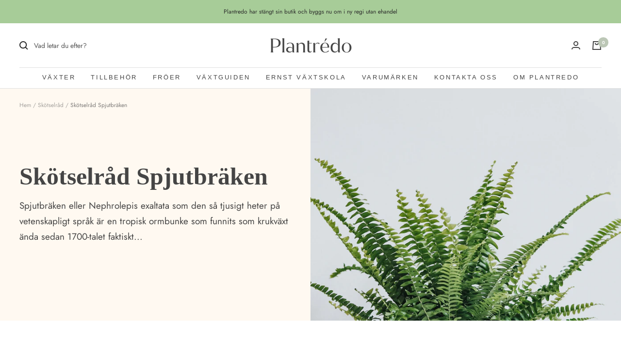

--- FILE ---
content_type: text/html; charset=utf-8
request_url: https://www.plantredo.com/blogs/skotselrad/spjutbraken?shop=blancer.myshopify.com
body_size: 35729
content:
<!doctype html><html class="no-js" lang="sv" dir="ltr">
  <head>
    
    <!-- Infinite Options by ShopPad -->
<script>     
  window.Shoppad = window.Shoppad || {},     
  window.Shoppad.apps = window.Shoppad.apps || {},     
  window.Shoppad.apps.infiniteoptions = window.Shoppad.apps.infiniteoptions || {},     
  window.Shoppad.apps.infiniteoptions.addToCartButton = 'form[action="/cart/add"] #AddToCart';
</script>
    
    <script src="//d1liekpayvooaz.cloudfront.net/apps/customizery/customizery.js?shop=blancer.myshopify.com"></script>

    <meta charset="utf-8">
    <meta name="viewport" content="width=device-width, initial-scale=1.0, height=device-height, minimum-scale=1.0, maximum-scale=1.0">
    <meta name="theme-color" content="#ffffff">

    <script async src="https://pagead2.googlesyndication.com/pagead/js/adsbygoogle.js?client=ca-pub-1250709680059309"
     crossorigin="anonymous"></script>

    <title>Spjutbräken Skötselråd | Nephrolepis Exaltata | Växtguiden</title><meta name="description" content="Spjutbräken är en lättskött växt som inte kräver allt för mycket från dig som växtförälder. Men några önskemål har den allt. Läs mer här."><link rel="canonical" href="https://www.plantredo.com/blogs/skotselrad/spjutbraken"><link rel="shortcut icon" href="//www.plantredo.com/cdn/shop/files/Plantredo_Favicon_8bedeb7c-799f-4e34-af8c-22b0b04d6810_96x96.png?v=1632145896" type="image/png"><link rel="preconnect" href="https://cdn.shopify.com">
    <link rel="dns-prefetch" href="https://productreviews.shopifycdn.com">
    <link rel="dns-prefetch" href="https://www.google-analytics.com"><link rel="preconnect" href="https://fonts.shopifycdn.com" crossorigin><link rel="preload" as="style" href="//www.plantredo.com/cdn/shop/t/132/assets/theme.css?v=37135502217671288831658738781">
    <link rel="preload" as="script" href="//www.plantredo.com/cdn/shop/t/132/assets/vendor.js?v=22537653015059156621650795386">
    <link rel="preload" as="script" href="//www.plantredo.com/cdn/shop/t/132/assets/theme.js?v=108587389348039260381700058354"><link rel="preload" as="image" imagesizes="(max-width: 740px) 100vw, 50vw" imagesrcset="//www.plantredo.com/cdn/shop/articles/spjutbraken-251164_200x.jpg?v=1665064276 200w, //www.plantredo.com/cdn/shop/articles/spjutbraken-251164_300x.jpg?v=1665064276 300w, //www.plantredo.com/cdn/shop/articles/spjutbraken-251164_400x.jpg?v=1665064276 400w, //www.plantredo.com/cdn/shop/articles/spjutbraken-251164_500x.jpg?v=1665064276 500w, //www.plantredo.com/cdn/shop/articles/spjutbraken-251164_600x.jpg?v=1665064276 600w, //www.plantredo.com/cdn/shop/articles/spjutbraken-251164_700x.jpg?v=1665064276 700w, //www.plantredo.com/cdn/shop/articles/spjutbraken-251164_800x.jpg?v=1665064276 800w, //www.plantredo.com/cdn/shop/articles/spjutbraken-251164_900x.jpg?v=1665064276 900w, //www.plantredo.com/cdn/shop/articles/spjutbraken-251164_1000x.jpg?v=1665064276 1000w, //www.plantredo.com/cdn/shop/articles/spjutbraken-251164_1100x.jpg?v=1665064276 1100w, //www.plantredo.com/cdn/shop/articles/spjutbraken-251164_1200x.jpg?v=1665064276 1200w, //www.plantredo.com/cdn/shop/articles/spjutbraken-251164_1300x.jpg?v=1665064276 1300w, //www.plantredo.com/cdn/shop/articles/spjutbraken-251164_1400x.jpg?v=1665064276 1400w, //www.plantredo.com/cdn/shop/articles/spjutbraken-251164_1500x.jpg?v=1665064276 1500w
"><meta property="og:type" content="article">
  <meta property="og:title" content="Skötselråd Spjutbräken"><meta property="og:image" content="http://www.plantredo.com/cdn/shop/articles/spjutbraken-251164.jpg?v=1665064276">
  <meta property="og:image:secure_url" content="https://www.plantredo.com/cdn/shop/articles/spjutbraken-251164.jpg?v=1665064276">
  <meta property="og:image:width" content="2048">
  <meta property="og:image:height" content="1536"><meta property="og:description" content="Spjutbräken är en lättskött växt som inte kräver allt för mycket från dig som växtförälder. Men några önskemål har den allt. Läs mer här."><meta property="og:url" content="https://www.plantredo.com/blogs/skotselrad/spjutbraken">
<meta property="og:site_name" content="Plantredo"><meta name="twitter:card" content="summary"><meta name="twitter:title" content="Skötselråd Spjutbräken">
  <meta name="twitter:description" content="Spjutbräken eller Nephrolepis exaltata som den så tjusigt heter på vetenskapligt språk är en tropisk ormbunke som funnits som krukväxt ända sedan 1700-talet faktiskt..."><meta name="twitter:image" content="https://www.plantredo.com/cdn/shop/articles/spjutbraken-251164_1200x1200_crop_center.jpg?v=1665064276">
  <meta name="twitter:image:alt" content="Skötselråd Spjutbräken - Plantredo">
    
  <script type="application/ld+json">
  {
    "@context": "https://schema.org",
    "@type": "BlogPosting",
    "mainEntityOfPage": "/blogs/skotselrad/spjutbraken",
    "articleSection": "Skötselråd",
    "keywords": "spjutbräken",
    "headline": "Skötselråd Spjutbräken",
    "description": "Spjutbräken eller Nephrolepis exaltata som den så tjusigt heter på vetenskapligt språk är en tropisk ormbunke som funnits som krukväxt ända sedan 1700-talet faktiskt...",
    "dateCreated": "2020-08-12T15:44:04",
    "datePublished": "2021-01-20T13:30:00",
    "dateModified": "2021-01-20T13:30:00",
    "image": {
      "@type": "ImageObject",
      "url": "https://www.plantredo.com/cdn/shop/articles/spjutbraken-251164_1024x.jpg?v=1665064276",
      "image": "https://www.plantredo.com/cdn/shop/articles/spjutbraken-251164_1024x.jpg?v=1665064276",
      "name": "Skötselråd Spjutbräken - Plantredo",
      "width": "1024",
      "height": "1024"
    },
    "author": {
      "@type": "Person",
      "name": " ",
      "givenName": null,
      "familyName": null
    },
    "publisher": {
      "@type": "Organization",
      "name": "Plantredo"
    },
    "commentCount": 0,
    "comment": []
  }
  </script>



  <script type="application/ld+json">
  {
    "@context": "https://schema.org",
    "@type": "BreadcrumbList",
  "itemListElement": [{
      "@type": "ListItem",
      "position": 1,
      "name": "Hem",
      "item": "https://www.plantredo.com"
    },{
          "@type": "ListItem",
          "position": 2,
          "name": "Skötselråd",
          "item": "https://www.plantredo.com/blogs/skotselrad"
        }, {
          "@type": "ListItem",
          "position": 3,
          "name": "Skötselråd",
          "item": "https://www.plantredo.com/blogs/skotselrad/spjutbraken"
        }]
  }
  </script>

    <link rel="preload" href="//www.plantredo.com/cdn/fonts/abril_fatface/abrilfatface_n4.002841dd08a4d39b2c2d7fe9d598d4782afb7225.woff2" as="font" type="font/woff2" crossorigin><link rel="preload" href="//www.plantredo.com/cdn/fonts/jost/jost_n4.d47a1b6347ce4a4c9f437608011273009d91f2b7.woff2" as="font" type="font/woff2" crossorigin><style>
  /* Typography (heading) */
  @font-face {
  font-family: "Abril Fatface";
  font-weight: 400;
  font-style: normal;
  font-display: swap;
  src: url("//www.plantredo.com/cdn/fonts/abril_fatface/abrilfatface_n4.002841dd08a4d39b2c2d7fe9d598d4782afb7225.woff2") format("woff2"),
       url("//www.plantredo.com/cdn/fonts/abril_fatface/abrilfatface_n4.0d8f922831420cd750572c7a70f4c623018424d8.woff") format("woff");
}

/* Typography (body) */
  @font-face {
  font-family: Jost;
  font-weight: 400;
  font-style: normal;
  font-display: swap;
  src: url("//www.plantredo.com/cdn/fonts/jost/jost_n4.d47a1b6347ce4a4c9f437608011273009d91f2b7.woff2") format("woff2"),
       url("//www.plantredo.com/cdn/fonts/jost/jost_n4.791c46290e672b3f85c3d1c651ef2efa3819eadd.woff") format("woff");
}

@font-face {
  font-family: Jost;
  font-weight: 400;
  font-style: italic;
  font-display: swap;
  src: url("//www.plantredo.com/cdn/fonts/jost/jost_i4.b690098389649750ada222b9763d55796c5283a5.woff2") format("woff2"),
       url("//www.plantredo.com/cdn/fonts/jost/jost_i4.fd766415a47e50b9e391ae7ec04e2ae25e7e28b0.woff") format("woff");
}

@font-face {
  font-family: Jost;
  font-weight: 600;
  font-style: normal;
  font-display: swap;
  src: url("//www.plantredo.com/cdn/fonts/jost/jost_n6.ec1178db7a7515114a2d84e3dd680832b7af8b99.woff2") format("woff2"),
       url("//www.plantredo.com/cdn/fonts/jost/jost_n6.b1178bb6bdd3979fef38e103a3816f6980aeaff9.woff") format("woff");
}

@font-face {
  font-family: Jost;
  font-weight: 600;
  font-style: italic;
  font-display: swap;
  src: url("//www.plantredo.com/cdn/fonts/jost/jost_i6.9af7e5f39e3a108c08f24047a4276332d9d7b85e.woff2") format("woff2"),
       url("//www.plantredo.com/cdn/fonts/jost/jost_i6.2bf310262638f998ed206777ce0b9a3b98b6fe92.woff") format("woff");
}

:root {--heading-color: 41, 41, 41;
    --text-color: 39, 39, 39;
    --background: 255, 255, 255;
    --secondary-background: 245, 245, 245;
    --border-color: 223, 223, 223;
    --border-color-darker: 169, 169, 169;
    --success-color: 167, 204, 152;
    --success-background: 237, 245, 234;
    --error-color: 222, 42, 42;
    --error-background: 253, 240, 240;
    --primary-button-background: 167, 204, 152;
    --primary-button-text-color: 255, 255, 255;
    --secondary-button-background: 249, 238, 223;
    --secondary-button-text-color: 39, 39, 39;
    --product-star-rating: 246, 164, 41;
    --product-on-sale-accent: 229, 156, 152;
    --product-sold-out-accent: 229, 197, 165;
    --product-custom-label-background: 46, 158, 123;
    --product-custom-label-text-color: 255, 255, 255;
    --product-custom-label-2-background: 255, 235, 208;
    --product-custom-label-2-text-color: 0, 0, 0;
    --product-low-stock-text-color: 222, 42, 42;
    --product-in-stock-text-color: 46, 158, 123;
    --loading-bar-background: 39, 39, 39;

    /* We duplicate some "base" colors as root colors, which is useful to use on drawer elements or popover without. Those should not be overridden to avoid issues */
    --root-heading-color: 41, 41, 41;
    --root-text-color: 39, 39, 39;
    --root-background: 255, 255, 255;
    --root-border-color: 223, 223, 223;
    --root-primary-button-background: 167, 204, 152;
    --root-primary-button-text-color: 255, 255, 255;

    --base-font-size: 14px;
    --heading-font-family: "Abril Fatface", serif;
    --heading-font-weight: 400;
    --heading-font-style: normal;
    --heading-text-transform: normal;
    --text-font-family: Jost, sans-serif;
    --text-font-weight: 400;
    --text-font-style: normal;
    --text-font-bold-weight: 600;

    /* Typography (font size) */
    --heading-xxsmall-font-size: 11px;
    --heading-xsmall-font-size: 11px;
    --heading-small-font-size: 12px;
    --heading-large-font-size: 36px;
    --heading-h1-font-size: 36px;
    --heading-h2-font-size: 30px;
    --heading-h3-font-size: 26px;
    --heading-h4-font-size: 24px;
    --heading-h5-font-size: 20px;
    --heading-h6-font-size: 16px;

    /* Control the look and feel of the theme by changing radius of various elements */
    --button-border-radius: 0px;
    --block-border-radius: 0px;
    --block-border-radius-reduced: 0px;
    --color-swatch-border-radius: 0px;

    /* Button size */
    --button-height: 48px;
    --button-small-height: 40px;

    /* Form related */
    --form-input-field-height: 48px;
    --form-input-gap: 16px;
    --form-submit-margin: 24px;

    /* Product listing related variables */
    --product-list-block-spacing: 32px;

    /* Video related */
    --play-button-background: 255, 255, 255;
    --play-button-arrow: 39, 39, 39;

    /* RTL support */
    --transform-logical-flip: 1;
    --transform-origin-start: left;
    --transform-origin-end: right;

    /* Other */
    --zoom-cursor-svg-url: url(//www.plantredo.com/cdn/shop/t/132/assets/zoom-cursor.svg?v=174592073441282202761701192505);
    --arrow-right-svg-url: url(//www.plantredo.com/cdn/shop/t/132/assets/arrow-right.svg?v=1106300069121126361701192505);
    --arrow-left-svg-url: url(//www.plantredo.com/cdn/shop/t/132/assets/arrow-left.svg?v=176240924173429963661701192505);

    /* Some useful variables that we can reuse in our CSS. Some explanation are needed for some of them:
       - container-max-width-minus-gutters: represents the container max width without the edge gutters
       - container-outer-width: considering the screen width, represent all the space outside the container
       - container-outer-margin: same as container-outer-width but get set to 0 inside a container
       - container-inner-width: the effective space inside the container (minus gutters)
       - grid-column-width: represents the width of a single column of the grid
       - vertical-breather: this is a variable that defines the global "spacing" between sections, and inside the section
                            to create some "breath" and minimum spacing
     */
    --container-max-width: 1600px;
    --container-gutter: 24px;
    --container-max-width-minus-gutters: calc(var(--container-max-width) - (var(--container-gutter)) * 2);
    --container-outer-width: max(calc((100vw - var(--container-max-width-minus-gutters)) / 2), var(--container-gutter));
    --container-outer-margin: var(--container-outer-width);
    --container-inner-width: calc(100vw - var(--container-outer-width) * 2);

    --grid-column-count: 10;
    --grid-gap: 24px;
    --grid-column-width: calc((100vw - var(--container-outer-width) * 2 - var(--grid-gap) * (var(--grid-column-count) - 1)) / var(--grid-column-count));

    --vertical-breather: 48px;
    --vertical-breather-tight: 48px;

    /* Shopify related variables */
    --payment-terms-background-color: #ffffff;
  }

  @media screen and (min-width: 741px) {
    :root {
      --container-gutter: 40px;
      --grid-column-count: 20;
      --vertical-breather: 64px;
      --vertical-breather-tight: 64px;

      /* Typography (font size) */
      --heading-xsmall-font-size: 12px;
      --heading-small-font-size: 13px;
      --heading-large-font-size: 52px;
      --heading-h1-font-size: 48px;
      --heading-h2-font-size: 38px;
      --heading-h3-font-size: 32px;
      --heading-h4-font-size: 24px;
      --heading-h5-font-size: 20px;
      --heading-h6-font-size: 18px;

      /* Form related */
      --form-input-field-height: 52px;
      --form-submit-margin: 32px;

      /* Button size */
      --button-height: 52px;
      --button-small-height: 44px;
    }
  }

  @media screen and (min-width: 1200px) {
    :root {
      --vertical-breather: 80px;
      --vertical-breather-tight: 64px;
      --product-list-block-spacing: 48px;

      /* Typography */
      --heading-large-font-size: 64px;
      --heading-h1-font-size: 56px;
      --heading-h2-font-size: 48px;
      --heading-h3-font-size: 36px;
      --heading-h4-font-size: 30px;
      --heading-h5-font-size: 24px;
      --heading-h6-font-size: 18px;
    }
  }

  @media screen and (min-width: 1600px) {
    :root {
      --vertical-breather: 90px;
      --vertical-breather-tight: 64px;
    }
  }
</style>
    <script>
  // This allows to expose several variables to the global scope, to be used in scripts
  window.themeVariables = {
    settings: {
      direction: "ltr",
      pageType: "article",
      cartCount: 0,
      moneyFormat: "{{amount_no_decimals}} kr",
      moneyWithCurrencyFormat: "{{amount_no_decimals}} kr",
      showVendor: false,
      discountMode: "percentage",
      currencyCodeEnabled: false,
      searchMode: "product,article,page,collection",
      searchUnavailableProducts: "last",
      cartType: "drawer",
      cartCurrency: "SEK",
      mobileZoomFactor: 2.5
    },

    routes: {
      host: "www.plantredo.com",
      rootUrl: "\/",
      rootUrlWithoutSlash: '',
      cartUrl: "\/cart",
      cartAddUrl: "\/cart\/add",
      cartChangeUrl: "\/cart\/change",
      searchUrl: "\/search",
      predictiveSearchUrl: "\/search\/suggest",
      productRecommendationsUrl: "\/recommendations\/products"
    },

    strings: {
      accessibilityDelete: "Ta bort",
      accessibilityClose: "Stäng",
      collectionSoldOut: "Slutsåld",
      collectionDiscount: "Du sparar @savings@",
      productSalePrice: "Rabatterat pris",
      productRegularPrice: "Ordinare pris",
      productFormUnavailable: "Ej tillgänglig",
      productFormSoldOut: "Slutsåld",
      productFormPreOrder: "Förbeställ",
      productFormAddToCart: "Lägg i varukorg",
      searchNoResults: "Inga resultat kunde hittas.",
      searchNewSearch: "Ny sökning",
      searchProducts: "Produkter",
      searchArticles: "Artiklar",
      searchPages: "Sidor",
      searchCollections: "Kollektioner",
      cartViewCart: "Visa varukorgen",
      cartItemAdded: "Produkten är nu tillagd i varukorgen!",
      cartItemAddedShort: "Adderad till din varukorg!",
      cartAddOrderNote: "Lägg till ett gåvokort",
      cartEditOrderNote: "Redigera ditt gåvokort",
      shippingEstimatorNoResults: "Vi skickar tyvärr inte till din adress.",
      shippingEstimatorOneResult: "Det finns ett fraktalternativ till din adress.",
      shippingEstimatorMultipleResults: "Det finns flera fraktalternativ till din adress.",
      shippingEstimatorError: "Ett eller flera fel uppstod när vi försökte hämta fraktalternativen:"
    },

    libs: {
      flickity: "\/\/www.plantredo.com\/cdn\/shop\/t\/132\/assets\/flickity.js?v=7371222024733052561650795382",
      photoswipe: "\/\/www.plantredo.com\/cdn\/shop\/t\/132\/assets\/photoswipe.js?v=132268647426145925301650795383",
      qrCode: "\/\/www.plantredo.com\/cdn\/shopifycloud\/storefront\/assets\/themes_support\/vendor\/qrcode-3f2b403b.js"
    },

    breakpoints: {
      phone: 'screen and (max-width: 740px)',
      tablet: 'screen and (min-width: 741px) and (max-width: 999px)',
      tabletAndUp: 'screen and (min-width: 741px)',
      pocket: 'screen and (max-width: 999px)',
      lap: 'screen and (min-width: 1000px) and (max-width: 1199px)',
      lapAndUp: 'screen and (min-width: 1000px)',
      desktop: 'screen and (min-width: 1200px)',
      wide: 'screen and (min-width: 1400px)'
    },

    info: {
      name: 'Focal',
      version: '8.0.0'
    }
  };

  if ('noModule' in HTMLScriptElement.prototype) {
    // Old browsers (like IE) that does not support module will be considered as if not executing JS at all
    document.documentElement.className = document.documentElement.className.replace('no-js', 'js');

    requestAnimationFrame(() => {
      const viewportHeight = (window.visualViewport ? window.visualViewport.height : document.documentElement.clientHeight);
      document.documentElement.style.setProperty('--window-height',viewportHeight + 'px');
    });
  }</script>

    <link rel="stylesheet" href="//www.plantredo.com/cdn/shop/t/132/assets/theme.css?v=37135502217671288831658738781">

    <script src="//www.plantredo.com/cdn/shop/t/132/assets/vendor.js?v=22537653015059156621650795386" defer></script>
    <script src="//www.plantredo.com/cdn/shop/t/132/assets/theme.js?v=108587389348039260381700058354" defer></script>
    <script src="//www.plantredo.com/cdn/shop/t/132/assets/custom.js?v=167639537848865775061650795382" defer></script>

  
    <!-- Google Tag Manager -->
    <script>
    (function(w,d,s,l,i){w[l]=w[l]||[];w[l].push({"gtm.start":
      new Date().getTime(),event:"gtm.js"});var f=d.getElementsByTagName(s)[0],
      j=d.createElement(s),dl=l!="dataLayer"?"&l="+l:"";j.async=true;j.src=
      "https://www.googletagmanager.com/gtm.js?id="+i+dl;f.parentNode.insertBefore(j,f);
    })(window,document,"script","dataLayer","GTM-NNDGQBZ");
    </script>
    <!-- End Google Tag Manager -->
    <script>
    window.dataLayer = window.dataLayer || [];
    </script>

    
<script src="//www.searchserverapi.com/widgets/shopify/init.js?a=8b9G7r4R8x"></script><script>window.performance && window.performance.mark && window.performance.mark('shopify.content_for_header.start');</script><meta name="google-site-verification" content="4qGe6l6Mdie_XwckN5BN32law9Pl43I_VSmGXVkvZXY">
<meta name="google-site-verification" content="JKDjsBPkjSwuy285sXWP3yaUqyvnRIuP-l7147Yo8Y0">
<meta name="google-site-verification" content="4qGe6l6Mdie_XwckN5BN32law9Pl43I_VSmGXVkvZXY">
<meta id="shopify-digital-wallet" name="shopify-digital-wallet" content="/6972997717/digital_wallets/dialog">
<meta name="shopify-checkout-api-token" content="0db63410b4bd26b063346280e9ca558e">
<link rel="alternate" type="application/atom+xml" title="Feed" href="/blogs/skotselrad.atom" />
<script async="async" src="/checkouts/internal/preloads.js?locale=sv-SE"></script>
<script id="apple-pay-shop-capabilities" type="application/json">{"shopId":6972997717,"countryCode":"SE","currencyCode":"SEK","merchantCapabilities":["supports3DS"],"merchantId":"gid:\/\/shopify\/Shop\/6972997717","merchantName":"Plantredo","requiredBillingContactFields":["postalAddress","email","phone"],"requiredShippingContactFields":["postalAddress","email","phone"],"shippingType":"shipping","supportedNetworks":["visa","maestro","masterCard","amex"],"total":{"type":"pending","label":"Plantredo","amount":"1.00"},"shopifyPaymentsEnabled":true,"supportsSubscriptions":true}</script>
<script id="shopify-features" type="application/json">{"accessToken":"0db63410b4bd26b063346280e9ca558e","betas":["rich-media-storefront-analytics"],"domain":"www.plantredo.com","predictiveSearch":true,"shopId":6972997717,"locale":"sv"}</script>
<script>var Shopify = Shopify || {};
Shopify.shop = "blancer.myshopify.com";
Shopify.locale = "sv";
Shopify.currency = {"active":"SEK","rate":"1.0"};
Shopify.country = "SE";
Shopify.theme = {"name":"LIVE","id":122090815573,"schema_name":"Focal","schema_version":"8.3.0","theme_store_id":714,"role":"main"};
Shopify.theme.handle = "null";
Shopify.theme.style = {"id":null,"handle":null};
Shopify.cdnHost = "www.plantredo.com/cdn";
Shopify.routes = Shopify.routes || {};
Shopify.routes.root = "/";</script>
<script type="module">!function(o){(o.Shopify=o.Shopify||{}).modules=!0}(window);</script>
<script>!function(o){function n(){var o=[];function n(){o.push(Array.prototype.slice.apply(arguments))}return n.q=o,n}var t=o.Shopify=o.Shopify||{};t.loadFeatures=n(),t.autoloadFeatures=n()}(window);</script>
<script id="shop-js-analytics" type="application/json">{"pageType":"article"}</script>
<script defer="defer" async type="module" src="//www.plantredo.com/cdn/shopifycloud/shop-js/modules/v2/client.init-shop-cart-sync_CXYyZ4fL.sv.esm.js"></script>
<script defer="defer" async type="module" src="//www.plantredo.com/cdn/shopifycloud/shop-js/modules/v2/chunk.common_g4tyYgt9.esm.js"></script>
<script defer="defer" async type="module" src="//www.plantredo.com/cdn/shopifycloud/shop-js/modules/v2/chunk.modal_Cvo1pF9R.esm.js"></script>
<script type="module">
  await import("//www.plantredo.com/cdn/shopifycloud/shop-js/modules/v2/client.init-shop-cart-sync_CXYyZ4fL.sv.esm.js");
await import("//www.plantredo.com/cdn/shopifycloud/shop-js/modules/v2/chunk.common_g4tyYgt9.esm.js");
await import("//www.plantredo.com/cdn/shopifycloud/shop-js/modules/v2/chunk.modal_Cvo1pF9R.esm.js");

  window.Shopify.SignInWithShop?.initShopCartSync?.({"fedCMEnabled":true,"windoidEnabled":true});

</script>
<script>(function() {
  var isLoaded = false;
  function asyncLoad() {
    if (isLoaded) return;
    isLoaded = true;
    var urls = ["?shop=blancer.myshopify.com","https:\/\/ecommplugins-scripts.trustpilot.com\/v2.1\/js\/header.min.js?settings=eyJrZXkiOiJOcU0xRmllUmN5YlJ2OVNzIiwicyI6Im5vbmUifQ==\u0026shop=blancer.myshopify.com","https:\/\/ecommplugins-trustboxsettings.trustpilot.com\/blancer.myshopify.com.js?settings=1705503052135\u0026shop=blancer.myshopify.com","https:\/\/widget.trustpilot.com\/bootstrap\/v5\/tp.widget.sync.bootstrap.min.js?shop=blancer.myshopify.com","https:\/\/widget.trustpilot.com\/bootstrap\/v5\/tp.widget.sync.bootstrap.min.js?shop=blancer.myshopify.com"];
    for (var i = 0; i < urls.length; i++) {
      var s = document.createElement('script');
      s.type = 'text/javascript';
      s.async = true;
      s.src = urls[i];
      var x = document.getElementsByTagName('script')[0];
      x.parentNode.insertBefore(s, x);
    }
  };
  if(window.attachEvent) {
    window.attachEvent('onload', asyncLoad);
  } else {
    window.addEventListener('load', asyncLoad, false);
  }
})();</script>
<script id="__st">var __st={"a":6972997717,"offset":3600,"reqid":"eaac1d99-919e-4c16-bedf-d70703df8cf7-1769639656","pageurl":"www.plantredo.com\/blogs\/skotselrad\/spjutbraken","s":"articles-389284364373","u":"568d0abb5355","p":"article","rtyp":"article","rid":389284364373};</script>
<script>window.ShopifyPaypalV4VisibilityTracking = true;</script>
<script id="captcha-bootstrap">!function(){'use strict';const t='contact',e='account',n='new_comment',o=[[t,t],['blogs',n],['comments',n],[t,'customer']],c=[[e,'customer_login'],[e,'guest_login'],[e,'recover_customer_password'],[e,'create_customer']],r=t=>t.map((([t,e])=>`form[action*='/${t}']:not([data-nocaptcha='true']) input[name='form_type'][value='${e}']`)).join(','),a=t=>()=>t?[...document.querySelectorAll(t)].map((t=>t.form)):[];function s(){const t=[...o],e=r(t);return a(e)}const i='password',u='form_key',d=['recaptcha-v3-token','g-recaptcha-response','h-captcha-response',i],f=()=>{try{return window.sessionStorage}catch{return}},m='__shopify_v',_=t=>t.elements[u];function p(t,e,n=!1){try{const o=window.sessionStorage,c=JSON.parse(o.getItem(e)),{data:r}=function(t){const{data:e,action:n}=t;return t[m]||n?{data:e,action:n}:{data:t,action:n}}(c);for(const[e,n]of Object.entries(r))t.elements[e]&&(t.elements[e].value=n);n&&o.removeItem(e)}catch(o){console.error('form repopulation failed',{error:o})}}const l='form_type',E='cptcha';function T(t){t.dataset[E]=!0}const w=window,h=w.document,L='Shopify',v='ce_forms',y='captcha';let A=!1;((t,e)=>{const n=(g='f06e6c50-85a8-45c8-87d0-21a2b65856fe',I='https://cdn.shopify.com/shopifycloud/storefront-forms-hcaptcha/ce_storefront_forms_captcha_hcaptcha.v1.5.2.iife.js',D={infoText:'Skyddas av hCaptcha',privacyText:'Integritet',termsText:'Villkor'},(t,e,n)=>{const o=w[L][v],c=o.bindForm;if(c)return c(t,g,e,D).then(n);var r;o.q.push([[t,g,e,D],n]),r=I,A||(h.body.append(Object.assign(h.createElement('script'),{id:'captcha-provider',async:!0,src:r})),A=!0)});var g,I,D;w[L]=w[L]||{},w[L][v]=w[L][v]||{},w[L][v].q=[],w[L][y]=w[L][y]||{},w[L][y].protect=function(t,e){n(t,void 0,e),T(t)},Object.freeze(w[L][y]),function(t,e,n,w,h,L){const[v,y,A,g]=function(t,e,n){const i=e?o:[],u=t?c:[],d=[...i,...u],f=r(d),m=r(i),_=r(d.filter((([t,e])=>n.includes(e))));return[a(f),a(m),a(_),s()]}(w,h,L),I=t=>{const e=t.target;return e instanceof HTMLFormElement?e:e&&e.form},D=t=>v().includes(t);t.addEventListener('submit',(t=>{const e=I(t);if(!e)return;const n=D(e)&&!e.dataset.hcaptchaBound&&!e.dataset.recaptchaBound,o=_(e),c=g().includes(e)&&(!o||!o.value);(n||c)&&t.preventDefault(),c&&!n&&(function(t){try{if(!f())return;!function(t){const e=f();if(!e)return;const n=_(t);if(!n)return;const o=n.value;o&&e.removeItem(o)}(t);const e=Array.from(Array(32),(()=>Math.random().toString(36)[2])).join('');!function(t,e){_(t)||t.append(Object.assign(document.createElement('input'),{type:'hidden',name:u})),t.elements[u].value=e}(t,e),function(t,e){const n=f();if(!n)return;const o=[...t.querySelectorAll(`input[type='${i}']`)].map((({name:t})=>t)),c=[...d,...o],r={};for(const[a,s]of new FormData(t).entries())c.includes(a)||(r[a]=s);n.setItem(e,JSON.stringify({[m]:1,action:t.action,data:r}))}(t,e)}catch(e){console.error('failed to persist form',e)}}(e),e.submit())}));const S=(t,e)=>{t&&!t.dataset[E]&&(n(t,e.some((e=>e===t))),T(t))};for(const o of['focusin','change'])t.addEventListener(o,(t=>{const e=I(t);D(e)&&S(e,y())}));const B=e.get('form_key'),M=e.get(l),P=B&&M;t.addEventListener('DOMContentLoaded',(()=>{const t=y();if(P)for(const e of t)e.elements[l].value===M&&p(e,B);[...new Set([...A(),...v().filter((t=>'true'===t.dataset.shopifyCaptcha))])].forEach((e=>S(e,t)))}))}(h,new URLSearchParams(w.location.search),n,t,e,['guest_login'])})(!1,!0)}();</script>
<script integrity="sha256-4kQ18oKyAcykRKYeNunJcIwy7WH5gtpwJnB7kiuLZ1E=" data-source-attribution="shopify.loadfeatures" defer="defer" src="//www.plantredo.com/cdn/shopifycloud/storefront/assets/storefront/load_feature-a0a9edcb.js" crossorigin="anonymous"></script>
<script data-source-attribution="shopify.dynamic_checkout.dynamic.init">var Shopify=Shopify||{};Shopify.PaymentButton=Shopify.PaymentButton||{isStorefrontPortableWallets:!0,init:function(){window.Shopify.PaymentButton.init=function(){};var t=document.createElement("script");t.src="https://www.plantredo.com/cdn/shopifycloud/portable-wallets/latest/portable-wallets.sv.js",t.type="module",document.head.appendChild(t)}};
</script>
<script data-source-attribution="shopify.dynamic_checkout.buyer_consent">
  function portableWalletsHideBuyerConsent(e){var t=document.getElementById("shopify-buyer-consent"),n=document.getElementById("shopify-subscription-policy-button");t&&n&&(t.classList.add("hidden"),t.setAttribute("aria-hidden","true"),n.removeEventListener("click",e))}function portableWalletsShowBuyerConsent(e){var t=document.getElementById("shopify-buyer-consent"),n=document.getElementById("shopify-subscription-policy-button");t&&n&&(t.classList.remove("hidden"),t.removeAttribute("aria-hidden"),n.addEventListener("click",e))}window.Shopify?.PaymentButton&&(window.Shopify.PaymentButton.hideBuyerConsent=portableWalletsHideBuyerConsent,window.Shopify.PaymentButton.showBuyerConsent=portableWalletsShowBuyerConsent);
</script>
<script data-source-attribution="shopify.dynamic_checkout.cart.bootstrap">document.addEventListener("DOMContentLoaded",(function(){function t(){return document.querySelector("shopify-accelerated-checkout-cart, shopify-accelerated-checkout")}if(t())Shopify.PaymentButton.init();else{new MutationObserver((function(e,n){t()&&(Shopify.PaymentButton.init(),n.disconnect())})).observe(document.body,{childList:!0,subtree:!0})}}));
</script>
<link id="shopify-accelerated-checkout-styles" rel="stylesheet" media="screen" href="https://www.plantredo.com/cdn/shopifycloud/portable-wallets/latest/accelerated-checkout-backwards-compat.css" crossorigin="anonymous">
<style id="shopify-accelerated-checkout-cart">
        #shopify-buyer-consent {
  margin-top: 1em;
  display: inline-block;
  width: 100%;
}

#shopify-buyer-consent.hidden {
  display: none;
}

#shopify-subscription-policy-button {
  background: none;
  border: none;
  padding: 0;
  text-decoration: underline;
  font-size: inherit;
  cursor: pointer;
}

#shopify-subscription-policy-button::before {
  box-shadow: none;
}

      </style>

<script>window.performance && window.performance.mark && window.performance.mark('shopify.content_for_header.end');</script><!-- BEGIN app block: shopify://apps/klaviyo-email-marketing-sms/blocks/klaviyo-onsite-embed/2632fe16-c075-4321-a88b-50b567f42507 -->












  <script async src="https://static.klaviyo.com/onsite/js/TzvZbU/klaviyo.js?company_id=TzvZbU"></script>
  <script>!function(){if(!window.klaviyo){window._klOnsite=window._klOnsite||[];try{window.klaviyo=new Proxy({},{get:function(n,i){return"push"===i?function(){var n;(n=window._klOnsite).push.apply(n,arguments)}:function(){for(var n=arguments.length,o=new Array(n),w=0;w<n;w++)o[w]=arguments[w];var t="function"==typeof o[o.length-1]?o.pop():void 0,e=new Promise((function(n){window._klOnsite.push([i].concat(o,[function(i){t&&t(i),n(i)}]))}));return e}}})}catch(n){window.klaviyo=window.klaviyo||[],window.klaviyo.push=function(){var n;(n=window._klOnsite).push.apply(n,arguments)}}}}();</script>

  




  <script>
    window.klaviyoReviewsProductDesignMode = false
  </script>







<!-- END app block --><link href="https://monorail-edge.shopifysvc.com" rel="dns-prefetch">
<script>(function(){if ("sendBeacon" in navigator && "performance" in window) {try {var session_token_from_headers = performance.getEntriesByType('navigation')[0].serverTiming.find(x => x.name == '_s').description;} catch {var session_token_from_headers = undefined;}var session_cookie_matches = document.cookie.match(/_shopify_s=([^;]*)/);var session_token_from_cookie = session_cookie_matches && session_cookie_matches.length === 2 ? session_cookie_matches[1] : "";var session_token = session_token_from_headers || session_token_from_cookie || "";function handle_abandonment_event(e) {var entries = performance.getEntries().filter(function(entry) {return /monorail-edge.shopifysvc.com/.test(entry.name);});if (!window.abandonment_tracked && entries.length === 0) {window.abandonment_tracked = true;var currentMs = Date.now();var navigation_start = performance.timing.navigationStart;var payload = {shop_id: 6972997717,url: window.location.href,navigation_start,duration: currentMs - navigation_start,session_token,page_type: "article"};window.navigator.sendBeacon("https://monorail-edge.shopifysvc.com/v1/produce", JSON.stringify({schema_id: "online_store_buyer_site_abandonment/1.1",payload: payload,metadata: {event_created_at_ms: currentMs,event_sent_at_ms: currentMs}}));}}window.addEventListener('pagehide', handle_abandonment_event);}}());</script>
<script id="web-pixels-manager-setup">(function e(e,d,r,n,o){if(void 0===o&&(o={}),!Boolean(null===(a=null===(i=window.Shopify)||void 0===i?void 0:i.analytics)||void 0===a?void 0:a.replayQueue)){var i,a;window.Shopify=window.Shopify||{};var t=window.Shopify;t.analytics=t.analytics||{};var s=t.analytics;s.replayQueue=[],s.publish=function(e,d,r){return s.replayQueue.push([e,d,r]),!0};try{self.performance.mark("wpm:start")}catch(e){}var l=function(){var e={modern:/Edge?\/(1{2}[4-9]|1[2-9]\d|[2-9]\d{2}|\d{4,})\.\d+(\.\d+|)|Firefox\/(1{2}[4-9]|1[2-9]\d|[2-9]\d{2}|\d{4,})\.\d+(\.\d+|)|Chrom(ium|e)\/(9{2}|\d{3,})\.\d+(\.\d+|)|(Maci|X1{2}).+ Version\/(15\.\d+|(1[6-9]|[2-9]\d|\d{3,})\.\d+)([,.]\d+|)( \(\w+\)|)( Mobile\/\w+|) Safari\/|Chrome.+OPR\/(9{2}|\d{3,})\.\d+\.\d+|(CPU[ +]OS|iPhone[ +]OS|CPU[ +]iPhone|CPU IPhone OS|CPU iPad OS)[ +]+(15[._]\d+|(1[6-9]|[2-9]\d|\d{3,})[._]\d+)([._]\d+|)|Android:?[ /-](13[3-9]|1[4-9]\d|[2-9]\d{2}|\d{4,})(\.\d+|)(\.\d+|)|Android.+Firefox\/(13[5-9]|1[4-9]\d|[2-9]\d{2}|\d{4,})\.\d+(\.\d+|)|Android.+Chrom(ium|e)\/(13[3-9]|1[4-9]\d|[2-9]\d{2}|\d{4,})\.\d+(\.\d+|)|SamsungBrowser\/([2-9]\d|\d{3,})\.\d+/,legacy:/Edge?\/(1[6-9]|[2-9]\d|\d{3,})\.\d+(\.\d+|)|Firefox\/(5[4-9]|[6-9]\d|\d{3,})\.\d+(\.\d+|)|Chrom(ium|e)\/(5[1-9]|[6-9]\d|\d{3,})\.\d+(\.\d+|)([\d.]+$|.*Safari\/(?![\d.]+ Edge\/[\d.]+$))|(Maci|X1{2}).+ Version\/(10\.\d+|(1[1-9]|[2-9]\d|\d{3,})\.\d+)([,.]\d+|)( \(\w+\)|)( Mobile\/\w+|) Safari\/|Chrome.+OPR\/(3[89]|[4-9]\d|\d{3,})\.\d+\.\d+|(CPU[ +]OS|iPhone[ +]OS|CPU[ +]iPhone|CPU IPhone OS|CPU iPad OS)[ +]+(10[._]\d+|(1[1-9]|[2-9]\d|\d{3,})[._]\d+)([._]\d+|)|Android:?[ /-](13[3-9]|1[4-9]\d|[2-9]\d{2}|\d{4,})(\.\d+|)(\.\d+|)|Mobile Safari.+OPR\/([89]\d|\d{3,})\.\d+\.\d+|Android.+Firefox\/(13[5-9]|1[4-9]\d|[2-9]\d{2}|\d{4,})\.\d+(\.\d+|)|Android.+Chrom(ium|e)\/(13[3-9]|1[4-9]\d|[2-9]\d{2}|\d{4,})\.\d+(\.\d+|)|Android.+(UC? ?Browser|UCWEB|U3)[ /]?(15\.([5-9]|\d{2,})|(1[6-9]|[2-9]\d|\d{3,})\.\d+)\.\d+|SamsungBrowser\/(5\.\d+|([6-9]|\d{2,})\.\d+)|Android.+MQ{2}Browser\/(14(\.(9|\d{2,})|)|(1[5-9]|[2-9]\d|\d{3,})(\.\d+|))(\.\d+|)|K[Aa][Ii]OS\/(3\.\d+|([4-9]|\d{2,})\.\d+)(\.\d+|)/},d=e.modern,r=e.legacy,n=navigator.userAgent;return n.match(d)?"modern":n.match(r)?"legacy":"unknown"}(),u="modern"===l?"modern":"legacy",c=(null!=n?n:{modern:"",legacy:""})[u],f=function(e){return[e.baseUrl,"/wpm","/b",e.hashVersion,"modern"===e.buildTarget?"m":"l",".js"].join("")}({baseUrl:d,hashVersion:r,buildTarget:u}),m=function(e){var d=e.version,r=e.bundleTarget,n=e.surface,o=e.pageUrl,i=e.monorailEndpoint;return{emit:function(e){var a=e.status,t=e.errorMsg,s=(new Date).getTime(),l=JSON.stringify({metadata:{event_sent_at_ms:s},events:[{schema_id:"web_pixels_manager_load/3.1",payload:{version:d,bundle_target:r,page_url:o,status:a,surface:n,error_msg:t},metadata:{event_created_at_ms:s}}]});if(!i)return console&&console.warn&&console.warn("[Web Pixels Manager] No Monorail endpoint provided, skipping logging."),!1;try{return self.navigator.sendBeacon.bind(self.navigator)(i,l)}catch(e){}var u=new XMLHttpRequest;try{return u.open("POST",i,!0),u.setRequestHeader("Content-Type","text/plain"),u.send(l),!0}catch(e){return console&&console.warn&&console.warn("[Web Pixels Manager] Got an unhandled error while logging to Monorail."),!1}}}}({version:r,bundleTarget:l,surface:e.surface,pageUrl:self.location.href,monorailEndpoint:e.monorailEndpoint});try{o.browserTarget=l,function(e){var d=e.src,r=e.async,n=void 0===r||r,o=e.onload,i=e.onerror,a=e.sri,t=e.scriptDataAttributes,s=void 0===t?{}:t,l=document.createElement("script"),u=document.querySelector("head"),c=document.querySelector("body");if(l.async=n,l.src=d,a&&(l.integrity=a,l.crossOrigin="anonymous"),s)for(var f in s)if(Object.prototype.hasOwnProperty.call(s,f))try{l.dataset[f]=s[f]}catch(e){}if(o&&l.addEventListener("load",o),i&&l.addEventListener("error",i),u)u.appendChild(l);else{if(!c)throw new Error("Did not find a head or body element to append the script");c.appendChild(l)}}({src:f,async:!0,onload:function(){if(!function(){var e,d;return Boolean(null===(d=null===(e=window.Shopify)||void 0===e?void 0:e.analytics)||void 0===d?void 0:d.initialized)}()){var d=window.webPixelsManager.init(e)||void 0;if(d){var r=window.Shopify.analytics;r.replayQueue.forEach((function(e){var r=e[0],n=e[1],o=e[2];d.publishCustomEvent(r,n,o)})),r.replayQueue=[],r.publish=d.publishCustomEvent,r.visitor=d.visitor,r.initialized=!0}}},onerror:function(){return m.emit({status:"failed",errorMsg:"".concat(f," has failed to load")})},sri:function(e){var d=/^sha384-[A-Za-z0-9+/=]+$/;return"string"==typeof e&&d.test(e)}(c)?c:"",scriptDataAttributes:o}),m.emit({status:"loading"})}catch(e){m.emit({status:"failed",errorMsg:(null==e?void 0:e.message)||"Unknown error"})}}})({shopId: 6972997717,storefrontBaseUrl: "https://www.plantredo.com",extensionsBaseUrl: "https://extensions.shopifycdn.com/cdn/shopifycloud/web-pixels-manager",monorailEndpoint: "https://monorail-edge.shopifysvc.com/unstable/produce_batch",surface: "storefront-renderer",enabledBetaFlags: ["2dca8a86"],webPixelsConfigList: [{"id":"855998792","configuration":"{\"config\":\"{\\\"pixel_id\\\":\\\"G-JHG0SWLYQG\\\",\\\"target_country\\\":\\\"SE\\\",\\\"gtag_events\\\":[{\\\"type\\\":\\\"search\\\",\\\"action_label\\\":[\\\"G-JHG0SWLYQG\\\",\\\"AW-754805142\\\/jHoACKrbuJcBEJbT9ecC\\\"]},{\\\"type\\\":\\\"begin_checkout\\\",\\\"action_label\\\":[\\\"G-JHG0SWLYQG\\\",\\\"AW-754805142\\\/srT-CKfbuJcBEJbT9ecC\\\"]},{\\\"type\\\":\\\"view_item\\\",\\\"action_label\\\":[\\\"G-JHG0SWLYQG\\\",\\\"AW-754805142\\\/1wirCKHbuJcBEJbT9ecC\\\",\\\"MC-Q9Y5X3NP90\\\"]},{\\\"type\\\":\\\"purchase\\\",\\\"action_label\\\":[\\\"G-JHG0SWLYQG\\\",\\\"AW-754805142\\\/Zc59CJ7buJcBEJbT9ecC\\\",\\\"MC-Q9Y5X3NP90\\\"]},{\\\"type\\\":\\\"page_view\\\",\\\"action_label\\\":[\\\"G-JHG0SWLYQG\\\",\\\"AW-754805142\\\/bWdSCJvbuJcBEJbT9ecC\\\",\\\"MC-Q9Y5X3NP90\\\"]},{\\\"type\\\":\\\"add_payment_info\\\",\\\"action_label\\\":[\\\"G-JHG0SWLYQG\\\",\\\"AW-754805142\\\/5JdsCK3buJcBEJbT9ecC\\\"]},{\\\"type\\\":\\\"add_to_cart\\\",\\\"action_label\\\":[\\\"G-JHG0SWLYQG\\\",\\\"AW-754805142\\\/C4joCKTbuJcBEJbT9ecC\\\"]}],\\\"enable_monitoring_mode\\\":false}\"}","eventPayloadVersion":"v1","runtimeContext":"OPEN","scriptVersion":"b2a88bafab3e21179ed38636efcd8a93","type":"APP","apiClientId":1780363,"privacyPurposes":[],"dataSharingAdjustments":{"protectedCustomerApprovalScopes":["read_customer_address","read_customer_email","read_customer_name","read_customer_personal_data","read_customer_phone"]}},{"id":"749404488","configuration":"{\"pixelCode\":\"C43PL1S5T8EOFRF6COU0\"}","eventPayloadVersion":"v1","runtimeContext":"STRICT","scriptVersion":"22e92c2ad45662f435e4801458fb78cc","type":"APP","apiClientId":4383523,"privacyPurposes":["ANALYTICS","MARKETING","SALE_OF_DATA"],"dataSharingAdjustments":{"protectedCustomerApprovalScopes":["read_customer_address","read_customer_email","read_customer_name","read_customer_personal_data","read_customer_phone"]}},{"id":"382402888","configuration":"{\"pixel_id\":\"2191934544452979\",\"pixel_type\":\"facebook_pixel\",\"metaapp_system_user_token\":\"-\"}","eventPayloadVersion":"v1","runtimeContext":"OPEN","scriptVersion":"ca16bc87fe92b6042fbaa3acc2fbdaa6","type":"APP","apiClientId":2329312,"privacyPurposes":["ANALYTICS","MARKETING","SALE_OF_DATA"],"dataSharingAdjustments":{"protectedCustomerApprovalScopes":["read_customer_address","read_customer_email","read_customer_name","read_customer_personal_data","read_customer_phone"]}},{"id":"151486792","configuration":"{\"tagID\":\"2612437753729\"}","eventPayloadVersion":"v1","runtimeContext":"STRICT","scriptVersion":"18031546ee651571ed29edbe71a3550b","type":"APP","apiClientId":3009811,"privacyPurposes":["ANALYTICS","MARKETING","SALE_OF_DATA"],"dataSharingAdjustments":{"protectedCustomerApprovalScopes":["read_customer_address","read_customer_email","read_customer_name","read_customer_personal_data","read_customer_phone"]}},{"id":"shopify-app-pixel","configuration":"{}","eventPayloadVersion":"v1","runtimeContext":"STRICT","scriptVersion":"0450","apiClientId":"shopify-pixel","type":"APP","privacyPurposes":["ANALYTICS","MARKETING"]},{"id":"shopify-custom-pixel","eventPayloadVersion":"v1","runtimeContext":"LAX","scriptVersion":"0450","apiClientId":"shopify-pixel","type":"CUSTOM","privacyPurposes":["ANALYTICS","MARKETING"]}],isMerchantRequest: false,initData: {"shop":{"name":"Plantredo","paymentSettings":{"currencyCode":"SEK"},"myshopifyDomain":"blancer.myshopify.com","countryCode":"SE","storefrontUrl":"https:\/\/www.plantredo.com"},"customer":null,"cart":null,"checkout":null,"productVariants":[],"purchasingCompany":null},},"https://www.plantredo.com/cdn","1d2a099fw23dfb22ep557258f5m7a2edbae",{"modern":"","legacy":""},{"shopId":"6972997717","storefrontBaseUrl":"https:\/\/www.plantredo.com","extensionBaseUrl":"https:\/\/extensions.shopifycdn.com\/cdn\/shopifycloud\/web-pixels-manager","surface":"storefront-renderer","enabledBetaFlags":"[\"2dca8a86\"]","isMerchantRequest":"false","hashVersion":"1d2a099fw23dfb22ep557258f5m7a2edbae","publish":"custom","events":"[[\"page_viewed\",{}]]"});</script><script>
  window.ShopifyAnalytics = window.ShopifyAnalytics || {};
  window.ShopifyAnalytics.meta = window.ShopifyAnalytics.meta || {};
  window.ShopifyAnalytics.meta.currency = 'SEK';
  var meta = {"page":{"pageType":"article","resourceType":"article","resourceId":389284364373,"requestId":"eaac1d99-919e-4c16-bedf-d70703df8cf7-1769639656"}};
  for (var attr in meta) {
    window.ShopifyAnalytics.meta[attr] = meta[attr];
  }
</script>
<script class="analytics">
  (function () {
    var customDocumentWrite = function(content) {
      var jquery = null;

      if (window.jQuery) {
        jquery = window.jQuery;
      } else if (window.Checkout && window.Checkout.$) {
        jquery = window.Checkout.$;
      }

      if (jquery) {
        jquery('body').append(content);
      }
    };

    var hasLoggedConversion = function(token) {
      if (token) {
        return document.cookie.indexOf('loggedConversion=' + token) !== -1;
      }
      return false;
    }

    var setCookieIfConversion = function(token) {
      if (token) {
        var twoMonthsFromNow = new Date(Date.now());
        twoMonthsFromNow.setMonth(twoMonthsFromNow.getMonth() + 2);

        document.cookie = 'loggedConversion=' + token + '; expires=' + twoMonthsFromNow;
      }
    }

    var trekkie = window.ShopifyAnalytics.lib = window.trekkie = window.trekkie || [];
    if (trekkie.integrations) {
      return;
    }
    trekkie.methods = [
      'identify',
      'page',
      'ready',
      'track',
      'trackForm',
      'trackLink'
    ];
    trekkie.factory = function(method) {
      return function() {
        var args = Array.prototype.slice.call(arguments);
        args.unshift(method);
        trekkie.push(args);
        return trekkie;
      };
    };
    for (var i = 0; i < trekkie.methods.length; i++) {
      var key = trekkie.methods[i];
      trekkie[key] = trekkie.factory(key);
    }
    trekkie.load = function(config) {
      trekkie.config = config || {};
      trekkie.config.initialDocumentCookie = document.cookie;
      var first = document.getElementsByTagName('script')[0];
      var script = document.createElement('script');
      script.type = 'text/javascript';
      script.onerror = function(e) {
        var scriptFallback = document.createElement('script');
        scriptFallback.type = 'text/javascript';
        scriptFallback.onerror = function(error) {
                var Monorail = {
      produce: function produce(monorailDomain, schemaId, payload) {
        var currentMs = new Date().getTime();
        var event = {
          schema_id: schemaId,
          payload: payload,
          metadata: {
            event_created_at_ms: currentMs,
            event_sent_at_ms: currentMs
          }
        };
        return Monorail.sendRequest("https://" + monorailDomain + "/v1/produce", JSON.stringify(event));
      },
      sendRequest: function sendRequest(endpointUrl, payload) {
        // Try the sendBeacon API
        if (window && window.navigator && typeof window.navigator.sendBeacon === 'function' && typeof window.Blob === 'function' && !Monorail.isIos12()) {
          var blobData = new window.Blob([payload], {
            type: 'text/plain'
          });

          if (window.navigator.sendBeacon(endpointUrl, blobData)) {
            return true;
          } // sendBeacon was not successful

        } // XHR beacon

        var xhr = new XMLHttpRequest();

        try {
          xhr.open('POST', endpointUrl);
          xhr.setRequestHeader('Content-Type', 'text/plain');
          xhr.send(payload);
        } catch (e) {
          console.log(e);
        }

        return false;
      },
      isIos12: function isIos12() {
        return window.navigator.userAgent.lastIndexOf('iPhone; CPU iPhone OS 12_') !== -1 || window.navigator.userAgent.lastIndexOf('iPad; CPU OS 12_') !== -1;
      }
    };
    Monorail.produce('monorail-edge.shopifysvc.com',
      'trekkie_storefront_load_errors/1.1',
      {shop_id: 6972997717,
      theme_id: 122090815573,
      app_name: "storefront",
      context_url: window.location.href,
      source_url: "//www.plantredo.com/cdn/s/trekkie.storefront.a804e9514e4efded663580eddd6991fcc12b5451.min.js"});

        };
        scriptFallback.async = true;
        scriptFallback.src = '//www.plantredo.com/cdn/s/trekkie.storefront.a804e9514e4efded663580eddd6991fcc12b5451.min.js';
        first.parentNode.insertBefore(scriptFallback, first);
      };
      script.async = true;
      script.src = '//www.plantredo.com/cdn/s/trekkie.storefront.a804e9514e4efded663580eddd6991fcc12b5451.min.js';
      first.parentNode.insertBefore(script, first);
    };
    trekkie.load(
      {"Trekkie":{"appName":"storefront","development":false,"defaultAttributes":{"shopId":6972997717,"isMerchantRequest":null,"themeId":122090815573,"themeCityHash":"13508739003667689000","contentLanguage":"sv","currency":"SEK","eventMetadataId":"6d618c72-4005-4a62-8993-48818562241b"},"isServerSideCookieWritingEnabled":true,"monorailRegion":"shop_domain","enabledBetaFlags":["65f19447","b5387b81"]},"Session Attribution":{},"S2S":{"facebookCapiEnabled":true,"source":"trekkie-storefront-renderer","apiClientId":580111}}
    );

    var loaded = false;
    trekkie.ready(function() {
      if (loaded) return;
      loaded = true;

      window.ShopifyAnalytics.lib = window.trekkie;

      var originalDocumentWrite = document.write;
      document.write = customDocumentWrite;
      try { window.ShopifyAnalytics.merchantGoogleAnalytics.call(this); } catch(error) {};
      document.write = originalDocumentWrite;

      window.ShopifyAnalytics.lib.page(null,{"pageType":"article","resourceType":"article","resourceId":389284364373,"requestId":"eaac1d99-919e-4c16-bedf-d70703df8cf7-1769639656","shopifyEmitted":true});

      var match = window.location.pathname.match(/checkouts\/(.+)\/(thank_you|post_purchase)/)
      var token = match? match[1]: undefined;
      if (!hasLoggedConversion(token)) {
        setCookieIfConversion(token);
        
      }
    });


        var eventsListenerScript = document.createElement('script');
        eventsListenerScript.async = true;
        eventsListenerScript.src = "//www.plantredo.com/cdn/shopifycloud/storefront/assets/shop_events_listener-3da45d37.js";
        document.getElementsByTagName('head')[0].appendChild(eventsListenerScript);

})();</script>
  <script>
  if (!window.ga || (window.ga && typeof window.ga !== 'function')) {
    window.ga = function ga() {
      (window.ga.q = window.ga.q || []).push(arguments);
      if (window.Shopify && window.Shopify.analytics && typeof window.Shopify.analytics.publish === 'function') {
        window.Shopify.analytics.publish("ga_stub_called", {}, {sendTo: "google_osp_migration"});
      }
      console.error("Shopify's Google Analytics stub called with:", Array.from(arguments), "\nSee https://help.shopify.com/manual/promoting-marketing/pixels/pixel-migration#google for more information.");
    };
    if (window.Shopify && window.Shopify.analytics && typeof window.Shopify.analytics.publish === 'function') {
      window.Shopify.analytics.publish("ga_stub_initialized", {}, {sendTo: "google_osp_migration"});
    }
  }
</script>
<script
  defer
  src="https://www.plantredo.com/cdn/shopifycloud/perf-kit/shopify-perf-kit-3.1.0.min.js"
  data-application="storefront-renderer"
  data-shop-id="6972997717"
  data-render-region="gcp-us-east1"
  data-page-type="article"
  data-theme-instance-id="122090815573"
  data-theme-name="Focal"
  data-theme-version="8.3.0"
  data-monorail-region="shop_domain"
  data-resource-timing-sampling-rate="10"
  data-shs="true"
  data-shs-beacon="true"
  data-shs-export-with-fetch="true"
  data-shs-logs-sample-rate="1"
  data-shs-beacon-endpoint="https://www.plantredo.com/api/collect"
></script>
</head><body class="no-focus-outline " data-instant-allow-query-string><svg class="visually-hidden">
      <linearGradient id="rating-star-gradient-half">
        <stop offset="50%" stop-color="rgb(var(--product-star-rating))" />
        <stop offset="50%" stop-color="rgb(var(--product-star-rating))" stop-opacity="0.4" />
      </linearGradient>
    </svg>

    <a href="#main" class="visually-hidden skip-to-content">Hoppa till innehåll</a>
    <loading-bar class="loading-bar"></loading-bar><div id="shopify-section-announcement-bar" class="shopify-section shopify-section--announcement-bar"><style>
  :root {
    --enable-sticky-announcement-bar: 1;
  }

  #shopify-section-announcement-bar {
    --heading-color: 41, 41, 41;
    --text-color: 41, 41, 41;
    --primary-button-background: 237, 196, 159;
    --primary-button-text-color: 59, 58, 58;
    --section-background: 167, 204, 152;
    z-index: 5; /* Make sure it goes over header */position: -webkit-sticky;
      position: sticky;top: 0;
  }

  @media screen and (min-width: 741px) {
    :root {
      --enable-sticky-announcement-bar: 1;
    }

    #shopify-section-announcement-bar {position: -webkit-sticky;
        position: sticky;}
  }
</style><section>
    <announcement-bar  class="announcement-bar "><div class="announcement-bar__list"><announcement-bar-item   class="announcement-bar__item" ><div class="announcement-bar__message text--xsmall"><p>Plantredo har stängt sin butik och byggs nu om i ny regi utan ehandel</p></div></announcement-bar-item></div></announcement-bar>
  </section>

  <script>
    document.documentElement.style.setProperty('--announcement-bar-height', document.getElementById('shopify-section-announcement-bar').clientHeight + 'px');
  </script></div><div id="shopify-section-header" class="shopify-section shopify-section--header"><style>
  :root {
    --enable-sticky-header: 1;
    --enable-transparent-header: 0;
    --loading-bar-background: 39, 39, 39; /* Prevent the loading bar to be invisible */
  }

  #shopify-section-header {--header-background: 255, 255, 255;
    --header-text-color: 39, 39, 39;
    --header-border-color: 223, 223, 223;
    --reduce-header-padding: 1;position: -webkit-sticky;
      position: sticky;top: calc(var(--enable-sticky-announcement-bar) * var(--announcement-bar-height, 0px));
    z-index: 4;
  }#shopify-section-header .header__logo-image {
    max-width: 150px;
  }

  @media screen and (min-width: 741px) {
    #shopify-section-header .header__logo-image {
      max-width: 195px;
    }
  }

  @media screen and (min-width: 1200px) {}</style>

<store-header sticky  class="header header--bordered " role="banner"><div class="container">
    <div class="header__wrapper">
      <!-- LEFT PART -->
      <nav class="header__inline-navigation" ><div class="header__icon-list hidden-desk"><button is="toggle-button" class="header__icon-wrapper tap-area hidden-desk" aria-controls="mobile-menu-drawer" aria-expanded="false">
              <span class="visually-hidden">Navigering</span><svg focusable="false" width="18" height="14" class="icon icon--header-hamburger   " viewBox="0 0 18 14">
        <path d="M0 1h18M0 13h18H0zm0-6h18H0z" fill="none" stroke="currentColor" stroke-width="2"></path>
      </svg></button><a href="/search" is="toggle-link" class="snize-custom-widget-opener header__icon-wrapper tap-area hidden-lap hidden-desk"  aria-expanded="false" aria-label="Sök"><svg focusable="false" width="18" height="18" class="icon icon--header-search   " viewBox="0 0 18 18">
        <path d="M12.336 12.336c2.634-2.635 2.682-6.859.106-9.435-2.576-2.576-6.8-2.528-9.435.106C.373 5.642.325 9.866 2.901 12.442c2.576 2.576 6.8 2.528 9.435-.106zm0 0L17 17" fill="none" stroke="currentColor" stroke-width="2"></path>
      </svg></a>
        </div><div class="header__search-bar predictive-search hidden-pocket">
            <form class="predictive-search__form" action="/search" method="get" role="search">
              <input type="hidden" name="type" value="product">
              <input type="hidden" name="options[prefix]" value="last">
              <input type="hidden" name="options[unavailable_products]" value="last"><svg focusable="false" width="18" height="18" class="icon icon--header-search   " viewBox="0 0 18 18">
        <path d="M12.336 12.336c2.634-2.635 2.682-6.859.106-9.435-2.576-2.576-6.8-2.528-9.435.106C.373 5.642.325 9.866 2.901 12.442c2.576 2.576 6.8 2.528 9.435-.106zm0 0L17 17" fill="none" stroke="currentColor" stroke-width="2"></path>
      </svg><input class="predictive-search__input" is="predictive-search-input" type="text" name="q" autocomplete="off" autocorrect="off" aria-controls="search-drawer" aria-expanded="false" aria-label="Sök" placeholder="Vad letar du efter?">
            </form>
          </div></nav>

      <!-- LOGO PART --><span class="header__logo"><a class="header__logo-link" href="/"><span class="visually-hidden">Plantredo</span>
            <img class="header__logo-image" width="2000" height="500" src="//www.plantredo.com/cdn/shop/files/Plantredo_Logo_-_454545_Black_390x.png?v=1702826235" alt=""></a></span><!-- SECONDARY LINKS PART -->
      <div class="header__secondary-links"><div class="header__icon-list"><button is="toggle-button" class="header__icon-wrapper tap-area hidden-phone " aria-controls="newsletter-popup" aria-expanded="false">
            <span class="visually-hidden">Nyhetsbrev</span><svg focusable="false" width="20" height="16" class="icon icon--header-email   " viewBox="0 0 20 16">
        <path d="M19 4l-9 5-9-5" fill="none" stroke="currentColor" stroke-width="2"></path>
        <path stroke="currentColor" fill="none" stroke-width="2" d="M1 1h18v14H1z"></path>
      </svg></button><a href="/account/login" class="header__icon-wrapper tap-area hidden-phone " aria-label="Kundklubb"><svg focusable="false" width="18" height="17" class="icon icon--header-customer   " viewBox="0 0 18 17">
        <circle cx="9" cy="5" r="4" fill="none" stroke="currentColor" stroke-width="2" stroke-linejoin="round"></circle>
        <path d="M1 17v0a4 4 0 014-4h8a4 4 0 014 4v0" fill="none" stroke="currentColor" stroke-width="2"></path>
      </svg></a><a href="/cart"  class="header__icon-wrapper tap-area " aria-label="Varukorg" data-no-instant><svg focusable="false" width="20" height="18" class="icon icon--header-cart   " viewBox="0 0 20 18">
        <path d="M3 1h14l1 16H2L3 1z" fill="none" stroke="currentColor" stroke-width="2"></path>
        <path d="M7 4v0a3 3 0 003 3v0a3 3 0 003-3v0" fill="none" stroke="currentColor" stroke-width="2"></path>
      </svg><cart-count class="header__cart-count header__cart-count--floating bubble-count">0</cart-count>
          </a>
        </div></div>
    </div><nav class="header__bottom-navigation hidden-pocket hidden-lap" role="navigation">
        <desktop-navigation>
  <ul class="header__linklist list--unstyled " role="list"><li class="header__linklist-item has-dropdown" data-item-title="Växter">
        <a class="header__linklist-link link--animated" href="/collections/all" aria-controls="desktop-menu-1" aria-expanded="false">Växter</a><div hidden id="desktop-menu-1" class="mega-menu" >
              <div class="container">
                <div class="mega-menu__inner"><div class="mega-menu__columns-wrapper"><div class="mega-menu__column"><a href="/collections/inomhusvaxter" class="mega-menu__title heading heading--small">Inomhusväxter</a><ul class="linklist list--unstyled" role="list"><li class="linklist__item">
                                  <a href="/collections/inomhusvaxter" class="link--faded">Alla inomhusväxter</a>
                                </li><li class="linklist__item">
                                  <a href="/collections/lattskotta-vaxter" class="link--faded">Lättskötta växter</a>
                                </li><li class="linklist__item">
                                  <a href="/collections/kit" class="link--faded">Växtkit</a>
                                </li><li class="linklist__item">
                                  <a href="/collections/kaktus" class="link--faded">Kaktus</a>
                                </li><li class="linklist__item">
                                  <a href="/collections/djurvanliga-vaxter" class="link--faded">Djurvänliga växter</a>
                                </li><li class="linklist__item">
                                  <a href="/collections/vaxter-till-hemmakontoret" class="link--faded">Växter till hemmakontoret</a>
                                </li><li class="linklist__item">
                                  <a href="/collections/skuggtaliga-vaxter" class="link--faded">Skuggtåliga växter</a>
                                </li><li class="linklist__item">
                                  <a href="/products/radda-en-vaxt" class="link--faded">Rädda en växt</a>
                                </li></ul></div><div class="mega-menu__column"><a href="/collections/utomhusvaxter" class="mega-menu__title heading heading--small">Utomhusväxter</a><ul class="linklist list--unstyled" role="list"><li class="linklist__item">
                                  <a href="/collections/utomhusvaxter" class="link--faded">Alla utomhusväxter</a>
                                </li><li class="linklist__item">
                                  <a href="/collections/vaxter-till-balkongen" class="link--faded">Växter till balkongen</a>
                                </li><li class="linklist__item">
                                  <a href="/collections/212" class="link--faded">Växter till en solig plats</a>
                                </li><li class="linklist__item">
                                  <a href="/collections/132" class="link--faded">Växter till en skuggig plats</a>
                                </li></ul></div><div class="mega-menu__column"><a href="/collections/mini-vaxter" class="mega-menu__title heading heading--small">Miniväxter</a><ul class="linklist list--unstyled" role="list"><li class="linklist__item">
                                  <a href="/collections/mini-vaxter" class="link--faded">Alla miniväxter</a>
                                </li></ul></div><div class="mega-menu__column"><a href="/collections/vaxtslapp" class="mega-menu__title heading heading--small">Växtsläpp</a><ul class="linklist list--unstyled" role="list"><li class="linklist__item">
                                  <a href="/collections/vaxtslapp" class="link--faded">Alla växtsläpp</a>
                                </li><li class="linklist__item">
                                  <a href="/collections/kommande-vaxtslapp" class="link--faded">Aktuella växtsläpp</a>
                                </li></ul></div></div><div class="mega-menu__images-wrapper "><a href="/pages/hitta-din-vaxt" class="mega-menu__image-push image-zoom"><div class="mega-menu__image-wrapper">
                    <img class="mega-menu__image" loading="lazy" sizes="240px" height="2048" width="1536" alt="" src="//www.plantredo.com/cdn/shop/files/P6110517-2_720x.jpg?v=1614305151" srcset="//www.plantredo.com/cdn/shop/files/P6110517-2_240x.jpg?v=1614305151 240w, //www.plantredo.com/cdn/shop/files/P6110517-2_480x.jpg?v=1614305151 480w, //www.plantredo.com/cdn/shop/files/P6110517-2_720x.jpg?v=1614305151 720w">
                  </div><p class="mega-menu__heading heading heading--small">Hitta dina perfekta växter</p><span class="mega-menu__text">Gör vårt växttest</span></a></div></div>
              </div>
            </div></li><li class="header__linklist-item has-dropdown" data-item-title="TIllbehör">
        <a class="header__linklist-link link--animated" href="/collections/vaxt-tillbehor" aria-controls="desktop-menu-2" aria-expanded="false">TIllbehör</a><div hidden id="desktop-menu-2" class="mega-menu" >
              <div class="container">
                <div class="mega-menu__inner"><div class="mega-menu__columns-wrapper"><div class="mega-menu__column"><a href="/collections/vaxt-tillbehor" class="mega-menu__title heading heading--small">Alla krukor & Redskap</a><ul class="linklist list--unstyled" role="list"><li class="linklist__item">
                                  <a href="/collections/innekrukor" class="link--faded">Krukor</a>
                                </li><li class="linklist__item">
                                  <a href="/collections/fat-till-krukor" class="link--faded">Fat</a>
                                </li><li class="linklist__item">
                                  <a href="/collections/redskap" class="link--faded">Redskap</a>
                                </li></ul></div><div class="mega-menu__column"><a href="/collections/vaxt-tillbehor" class="mega-menu__title heading heading--small">Alla tillbehör</a><ul class="linklist list--unstyled" role="list"><li class="linklist__item">
                                  <a href="/collections/bocker" class="link--faded">Böcker</a>
                                </li><li class="linklist__item">
                                  <a href="/collections/ljus" class="link--faded">Ljus</a>
                                </li><li class="linklist__item">
                                  <a href="/collections/spel" class="link--faded">Spel</a>
                                </li></ul></div></div><div class="mega-menu__images-wrapper mega-menu__images-wrapper--tight"><a href="/collections/innekrukor" class="mega-menu__image-push image-zoom"><div class="mega-menu__image-wrapper">
                    <img class="mega-menu__image" loading="lazy" sizes="240px" height="1733" width="1300" alt="" src="//www.plantredo.com/cdn/shop/files/kruka-o13cm-312453_1300x_f3dbd08d-9980-4f15-b875-8245a645f6c3_720x.webp?v=1700258257" srcset="//www.plantredo.com/cdn/shop/files/kruka-o13cm-312453_1300x_f3dbd08d-9980-4f15-b875-8245a645f6c3_240x.webp?v=1700258257 240w, //www.plantredo.com/cdn/shop/files/kruka-o13cm-312453_1300x_f3dbd08d-9980-4f15-b875-8245a645f6c3_480x.webp?v=1700258257 480w, //www.plantredo.com/cdn/shop/files/kruka-o13cm-312453_1300x_f3dbd08d-9980-4f15-b875-8245a645f6c3_720x.webp?v=1700258257 720w">
                  </div><p class="mega-menu__heading heading heading--small">Krukor</p></a><a href="/collections/jord" class="mega-menu__image-push image-zoom"><div class="mega-menu__image-wrapper">
                    <img class="mega-menu__image" loading="lazy" sizes="240px" height="1733" width="1300" alt="" src="//www.plantredo.com/cdn/shop/files/blomjord-4l-792831_1300x_45bd79ce-8926-4a5d-8546-8d486524e3ef_720x.webp?v=1700258438" srcset="//www.plantredo.com/cdn/shop/files/blomjord-4l-792831_1300x_45bd79ce-8926-4a5d-8546-8d486524e3ef_240x.webp?v=1700258438 240w, //www.plantredo.com/cdn/shop/files/blomjord-4l-792831_1300x_45bd79ce-8926-4a5d-8546-8d486524e3ef_480x.webp?v=1700258438 480w, //www.plantredo.com/cdn/shop/files/blomjord-4l-792831_1300x_45bd79ce-8926-4a5d-8546-8d486524e3ef_720x.webp?v=1700258438 720w">
                  </div><p class="mega-menu__heading heading heading--small">Allt du behöver till plantering</p></a><a href="/collections/spel" class="mega-menu__image-push image-zoom"><div class="mega-menu__image-wrapper">
                    <img class="mega-menu__image" loading="lazy" sizes="240px" height="2048" width="1536" alt="" src="//www.plantredo.com/cdn/shop/files/Produkt_bild_storlek_3_720x.png?v=1700258530" srcset="//www.plantredo.com/cdn/shop/files/Produkt_bild_storlek_3_240x.png?v=1700258530 240w, //www.plantredo.com/cdn/shop/files/Produkt_bild_storlek_3_480x.png?v=1700258530 480w, //www.plantredo.com/cdn/shop/files/Produkt_bild_storlek_3_720x.png?v=1700258530 720w">
                  </div><p class="mega-menu__heading heading heading--small">Spel</p><span class="mega-menu__text">Vad vore ett soffbord utan spel?</span></a></div></div>
              </div>
            </div></li><li class="header__linklist-item has-dropdown" data-item-title="Fröer">
        <a class="header__linklist-link link--animated" href="/collections/froer" aria-controls="desktop-menu-3" aria-expanded="false">Fröer</a><div hidden id="desktop-menu-3" class="mega-menu" >
              <div class="container">
                <div class="mega-menu__inner"><div class="mega-menu__columns-wrapper"><div class="mega-menu__column"><a href="/collections/froer" class="mega-menu__title heading heading--small">Alla fröer</a><ul class="linklist list--unstyled" role="list"><li class="linklist__item">
                                  <a href="/collections/froer" class="link--faded">Fröer</a>
                                </li><li class="linklist__item">
                                  <a href="/collections/frosamlingar-1" class="link--faded">Frösamlingar</a>
                                </li></ul></div><div class="mega-menu__column"><a href="/collections/jord" class="mega-menu__title heading heading--small">Odling av fröer</a><ul class="linklist list--unstyled" role="list"><li class="linklist__item">
                                  <a href="/collections/safroer" class="link--faded">Allt du behöver till din odling</a>
                                </li><li class="linklist__item">
                                  <a href="/collections/redskap" class="link--faded">Redskap</a>
                                </li></ul></div></div><div class="mega-menu__images-wrapper "><div class="mega-menu__image-push image-zoom"><div class="mega-menu__image-wrapper">
                    <img class="mega-menu__image" loading="lazy" sizes="240px" height="2048" width="1536" alt="" src="//www.plantredo.com/cdn/shop/files/5_720x.png?v=1699988795" srcset="//www.plantredo.com/cdn/shop/files/5_240x.png?v=1699988795 240w, //www.plantredo.com/cdn/shop/files/5_480x.png?v=1699988795 480w, //www.plantredo.com/cdn/shop/files/5_720x.png?v=1699988795 720w">
                  </div><p class="mega-menu__heading heading heading--small">Se dina fröer här!</p><span class="mega-menu__text">Så dina egna frön istället!</span></div><a href="/collections/jord" class="mega-menu__image-push image-zoom"><div class="mega-menu__image-wrapper">
                    <img class="mega-menu__image" loading="lazy" sizes="240px" height="2048" width="1536" alt="" src="//www.plantredo.com/cdn/shop/files/7_720x.png?v=1699989178" srcset="//www.plantredo.com/cdn/shop/files/7_240x.png?v=1699989178 240w, //www.plantredo.com/cdn/shop/files/7_480x.png?v=1699989178 480w, //www.plantredo.com/cdn/shop/files/7_720x.png?v=1699989178 720w">
                  </div><p class="mega-menu__heading heading heading--small">Hitta allt du behöver till odling här!</p></a></div></div>
              </div>
            </div></li><li class="header__linklist-item has-dropdown" data-item-title="Växtguiden">
        <a class="header__linklist-link link--animated" href="/pages/vaxtguiden" aria-controls="desktop-menu-4" aria-expanded="false">Växtguiden</a><div hidden id="desktop-menu-4" class="mega-menu" >
              <div class="container">
                <div class="mega-menu__inner"><div class="mega-menu__columns-wrapper"><div class="mega-menu__column"><a href="/blogs/plant-redo" class="mega-menu__title heading heading--small">Plantcare = Selfcare</a><ul class="linklist list--unstyled" role="list"><li class="linklist__item">
                                  <a href="/blogs/plant-redo" class="link--faded">Alla artiklar</a>
                                </li><li class="linklist__item">
                                  <a href="/blogs/plant-redo/var" class="link--faded">Växtvård under vår och sommar</a>
                                </li><li class="linklist__item">
                                  <a href="/blogs/plant-redo/vaxter-pa-balkong" class="link--faded">Vilka växter passar på min balkong?</a>
                                </li><li class="linklist__item">
                                  <a href="/blogs/plant-redo/luftrenande-vaxter" class="link--faded">Luftrenande Växter</a>
                                </li><li class="linklist__item">
                                  <a href="/blogs/plant-redo/vaxter-och-katter" class="link--faded">Giftiga Växter för Katter</a>
                                </li><li class="linklist__item">
                                  <a href="/blogs/plant-redo/ohyra" class="link--faded">Hur blir jag av med ohyra på mina växter?</a>
                                </li><li class="linklist__item">
                                  <a href="/blogs/plant-redo/darfor-alskar-vi-terrakottakrukor" class="link--faded">Därför Älskar vi Lerkrukor</a>
                                </li><li class="linklist__item">
                                  <a href="/blogs/plant-redo/krukvaxter-for-badrummet" class="link--faded">Krukväxter för Badrummet</a>
                                </li></ul></div><div class="mega-menu__column"><a href="/blogs/skotselrad" class="mega-menu__title heading heading--small">Skötselråd</a><ul class="linklist list--unstyled" role="list"><li class="linklist__item">
                                  <a href="/blogs/skotselrad" class="link--faded">Alla Skötselråd</a>
                                </li><li class="linklist__item">
                                  <a href="/blogs/skotselrad/aglaonema" class="link--faded">Aglaonema</a>
                                </li><li class="linklist__item">
                                  <a href="/blogs/skotselrad/calathea" class="link--faded">Calathea</a>
                                </li><li class="linklist__item">
                                  <a href="/blogs/skotselrad/elefantora1" class="link--faded">Elefantöra</a>
                                </li><li class="linklist__item">
                                  <a href="/blogs/skotselrad/ficus-elastica" class="link--faded">Ficus Elastica</a>
                                </li><li class="linklist__item">
                                  <a href="/blogs/skotselrad/garderobsblomma" class="link--faded">Garderobsblomma</a>
                                </li><li class="linklist__item">
                                  <a href="/blogs/skotselrad/monstera" class="link--faded">Monstera</a>
                                </li><li class="linklist__item">
                                  <a href="/blogs/skotselrad/moses-stentavlor" class="link--faded">Moses Stentavlor</a>
                                </li></ul></div></div><div class="mega-menu__images-wrapper mega-menu__images-wrapper--tight"><a href="/pages/vaxtguiden" class="mega-menu__image-push image-zoom"><div class="mega-menu__image-wrapper">
                    <img class="mega-menu__image" loading="lazy" sizes="240px" height="2048" width="1536" alt="" src="//www.plantredo.com/cdn/shop/files/Produkt_bild_storlek_5_720x.png?v=1696880998" srcset="//www.plantredo.com/cdn/shop/files/Produkt_bild_storlek_5_240x.png?v=1696880998 240w, //www.plantredo.com/cdn/shop/files/Produkt_bild_storlek_5_480x.png?v=1696880998 480w, //www.plantredo.com/cdn/shop/files/Produkt_bild_storlek_5_720x.png?v=1696880998 720w">
                  </div><p class="mega-menu__heading heading heading--small">Bli växtproffs här!</p></a><a href="/blogs/plant-redo/omplantering" class="mega-menu__image-push image-zoom"><div class="mega-menu__image-wrapper">
                    <img class="mega-menu__image" loading="lazy" sizes="240px" height="2048" width="1536" alt="" src="//www.plantredo.com/cdn/shop/files/Produkt_bild_storlek_6_720x.png?v=1696881253" srcset="//www.plantredo.com/cdn/shop/files/Produkt_bild_storlek_6_240x.png?v=1696881253 240w, //www.plantredo.com/cdn/shop/files/Produkt_bild_storlek_6_480x.png?v=1696881253 480w, //www.plantredo.com/cdn/shop/files/Produkt_bild_storlek_6_720x.png?v=1696881253 720w">
                  </div><p class="mega-menu__heading heading heading--small">Hur du planterar om din växt</p></a><a href="/blogs/ernst-vaxtskola" class="mega-menu__image-push image-zoom"><div class="mega-menu__image-wrapper">
                    <img class="mega-menu__image" loading="lazy" sizes="240px" height="2048" width="1536" alt="" src="//www.plantredo.com/cdn/shop/files/Produkt_bild_storlek_720x.png?v=1699988070" srcset="//www.plantredo.com/cdn/shop/files/Produkt_bild_storlek_240x.png?v=1699988070 240w, //www.plantredo.com/cdn/shop/files/Produkt_bild_storlek_480x.png?v=1699988070 480w, //www.plantredo.com/cdn/shop/files/Produkt_bild_storlek_720x.png?v=1699988070 720w">
                  </div><p class="mega-menu__heading heading heading--small">Ernst växtskola</p><span class="mega-menu__text">Få grönare fingrar med Ernst!</span></a></div></div>
              </div>
            </div></li><li class="header__linklist-item has-dropdown" data-item-title="Ernst växtskola">
        <a class="header__linklist-link link--animated" href="/blogs/ernst-vaxtskola" aria-controls="desktop-menu-5" aria-expanded="false">Ernst växtskola</a><div hidden id="desktop-menu-5" class="mega-menu" >
              <div class="container">
                <div class="mega-menu__inner"><div class="mega-menu__columns-wrapper"><div class="mega-menu__column"><a href="/blogs/ernst-vaxtskola" class="mega-menu__title heading heading--small">Ernst Växtskola</a><ul class="linklist list--unstyled" role="list"><li class="linklist__item">
                                  <a href="/blogs/ernst-vaxtskola" class="link--faded">Se alla blogginlägg</a>
                                </li><li class="linklist__item">
                                  <a href="/blogs/ernst-vaxtskola/ernst-vaxtskola-lektion-1" class="link--faded">Lektion 1</a>
                                </li><li class="linklist__item">
                                  <a href="/blogs/ernst-vaxtskola/ernst-vaxtskola-lektion-2" class="link--faded">Lektion 2</a>
                                </li><li class="linklist__item">
                                  <a href="/blogs/ernst-vaxtskola/ernst-vaxtskola-lektion-3" class="link--faded">Lektion 3</a>
                                </li><li class="linklist__item">
                                  <a href="/blogs/ernst-vaxtskola/ernst-vaxtskola-lektion-4" class="link--faded">Lektion 4</a>
                                </li><li class="linklist__item">
                                  <a href="/blogs/ernst-vaxtskola/ernst-vaxtskola-lektion-5" class="link--faded">Lektion 5</a>
                                </li></ul></div><div class="mega-menu__column"><a href="/collections/ernst-kirchsteigers-favoriter" class="mega-menu__title heading heading--small">Ernst favoritväxter</a><ul class="linklist list--unstyled" role="list"><li class="linklist__item">
                                  <a href="/collections/ernst-kirchsteigers-favoriter" class="link--faded">Ernst favoritväxter</a>
                                </li><li class="linklist__item">
                                  <a href="/collections/jord" class="link--faded">Allt du behöver till dina växter!</a>
                                </li><li class="linklist__item">
                                  <a href="/collections/vaxt-tillbehor" class="link--faded">Krukor & tillbehör</a>
                                </li></ul></div></div><div class="mega-menu__images-wrapper "><a href="/blogs/ernst-vaxtskola" class="mega-menu__image-push image-zoom"><div class="mega-menu__image-wrapper">
                    <img class="mega-menu__image" loading="lazy" sizes="240px" height="2048" width="1536" alt="" src="//www.plantredo.com/cdn/shop/files/Produkt_bild_storlek_720x.png?v=1699988070" srcset="//www.plantredo.com/cdn/shop/files/Produkt_bild_storlek_240x.png?v=1699988070 240w, //www.plantredo.com/cdn/shop/files/Produkt_bild_storlek_480x.png?v=1699988070 480w, //www.plantredo.com/cdn/shop/files/Produkt_bild_storlek_720x.png?v=1699988070 720w">
                  </div><p class="mega-menu__heading heading heading--small">Se Ernst växtskola här!</p><span class="mega-menu__text">Lär dig allt om växter och plantering av Ernst Kirchsteiger</span></a><a href="/collections/ernst-kirchsteigers-favoriter" class="mega-menu__image-push image-zoom"><div class="mega-menu__image-wrapper">
                    <img class="mega-menu__image" loading="lazy" sizes="240px" height="2048" width="1536" alt="" src="//www.plantredo.com/cdn/shop/files/Produkt_bild_storlek_81d61bd1-3742-43a6-9437-0dd18a010b3f_720x.png?v=1699988338" srcset="//www.plantredo.com/cdn/shop/files/Produkt_bild_storlek_81d61bd1-3742-43a6-9437-0dd18a010b3f_240x.png?v=1699988338 240w, //www.plantredo.com/cdn/shop/files/Produkt_bild_storlek_81d61bd1-3742-43a6-9437-0dd18a010b3f_480x.png?v=1699988338 480w, //www.plantredo.com/cdn/shop/files/Produkt_bild_storlek_81d61bd1-3742-43a6-9437-0dd18a010b3f_720x.png?v=1699988338 720w">
                  </div><p class="mega-menu__heading heading heading--small">Se Ernst favoritväxter här!</p></a></div></div>
              </div>
            </div></li><li class="header__linklist-item has-dropdown" data-item-title="Varumärken">
        <a class="header__linklist-link link--animated" href="/collections/vaxt-tillbehor" aria-controls="desktop-menu-6" aria-expanded="false">Varumärken</a><ul hidden id="desktop-menu-6" class="nav-dropdown nav-dropdown--restrict list--unstyled" role="list"><li class="nav-dropdown__item ">
                <a class="nav-dropdown__link link--faded" href="/collections/paddywax" >Paddywax</a></li><li class="nav-dropdown__item ">
                <a class="nav-dropdown__link link--faded" href="/collections/piccolo" >Piccolo</a></li><li class="nav-dropdown__item ">
                <a class="nav-dropdown__link link--faded" href="/collections/yard-etc" >Yard ETC</a></li><li class="nav-dropdown__item ">
                <a class="nav-dropdown__link link--faded" href="/collections/blomstra" >Blomstra</a></li><li class="nav-dropdown__item ">
                <a class="nav-dropdown__link link--faded" href="/collections/nelson" >Nelson Garden</a></li><li class="nav-dropdown__item ">
                <a class="nav-dropdown__link link--faded" href="/collections/spel" >Printworks</a></li></ul></li><li class="header__linklist-item " data-item-title="Kontakta oss">
        <a class="header__linklist-link link--animated" href="/pages/kontakta-oss" >Kontakta oss</a></li><li class="header__linklist-item " data-item-title="Om Plantredo">
        <a class="header__linklist-link link--animated" href="/pages/om-plantredo" >Om Plantredo</a></li></ul>
</desktop-navigation>
      </nav></div>
</store-header><cart-notification global hidden class="cart-notification "></cart-notification><mobile-navigation append-body id="mobile-menu-drawer" class="drawer drawer--from-left">
  <span class="drawer__overlay"></span>

  <div class="drawer__header drawer__header--shadowed">
    <button type="button" class="drawer__close-button drawer__close-button--block tap-area" data-action="close" title="Stäng"><svg focusable="false" width="14" height="14" class="icon icon--close   " viewBox="0 0 14 14">
        <path d="M13 13L1 1M13 1L1 13" stroke="currentColor" stroke-width="2" fill="none"></path>
      </svg></button>
  </div>

  <div class="drawer__content">
    <ul class="mobile-nav list--unstyled" role="list"><li class="mobile-nav__item" data-level="1"><button is="toggle-button" class="mobile-nav__link heading h5" aria-controls="mobile-menu-1" aria-expanded="false">Växter<span class="animated-plus"></span>
            </button>

            <collapsible-content id="mobile-menu-1" class="collapsible"><ul class="mobile-nav list--unstyled" role="list"><li class="mobile-nav__item" data-level="2"><button is="toggle-button" class="mobile-nav__link" aria-controls="mobile-menu-1-1" aria-expanded="false">Inomhusväxter<span class="animated-plus"></span>
                        </button>

                        <collapsible-content id="mobile-menu-1-1" class="collapsible">
                          <ul class="mobile-nav list--unstyled" role="list"><li class="mobile-nav__item" data-level="3">
                                <a href="/collections/inomhusvaxter" class="mobile-nav__link">Alla inomhusväxter</a>
                              </li><li class="mobile-nav__item" data-level="3">
                                <a href="/collections/lattskotta-vaxter" class="mobile-nav__link">Lättskötta växter</a>
                              </li><li class="mobile-nav__item" data-level="3">
                                <a href="/collections/kit" class="mobile-nav__link">Växtkit</a>
                              </li><li class="mobile-nav__item" data-level="3">
                                <a href="/collections/kaktus" class="mobile-nav__link">Kaktus</a>
                              </li><li class="mobile-nav__item" data-level="3">
                                <a href="/collections/djurvanliga-vaxter" class="mobile-nav__link">Djurvänliga växter</a>
                              </li><li class="mobile-nav__item" data-level="3">
                                <a href="/collections/vaxter-till-hemmakontoret" class="mobile-nav__link">Växter till hemmakontoret</a>
                              </li><li class="mobile-nav__item" data-level="3">
                                <a href="/collections/skuggtaliga-vaxter" class="mobile-nav__link">Skuggtåliga växter</a>
                              </li><li class="mobile-nav__item" data-level="3">
                                <a href="/products/radda-en-vaxt" class="mobile-nav__link">Rädda en växt</a>
                              </li></ul>
                        </collapsible-content></li><li class="mobile-nav__item" data-level="2"><button is="toggle-button" class="mobile-nav__link" aria-controls="mobile-menu-1-2" aria-expanded="false">Utomhusväxter<span class="animated-plus"></span>
                        </button>

                        <collapsible-content id="mobile-menu-1-2" class="collapsible">
                          <ul class="mobile-nav list--unstyled" role="list"><li class="mobile-nav__item" data-level="3">
                                <a href="/collections/utomhusvaxter" class="mobile-nav__link">Alla utomhusväxter</a>
                              </li><li class="mobile-nav__item" data-level="3">
                                <a href="/collections/vaxter-till-balkongen" class="mobile-nav__link">Växter till balkongen</a>
                              </li><li class="mobile-nav__item" data-level="3">
                                <a href="/collections/212" class="mobile-nav__link">Växter till en solig plats</a>
                              </li><li class="mobile-nav__item" data-level="3">
                                <a href="/collections/132" class="mobile-nav__link">Växter till en skuggig plats</a>
                              </li></ul>
                        </collapsible-content></li><li class="mobile-nav__item" data-level="2"><button is="toggle-button" class="mobile-nav__link" aria-controls="mobile-menu-1-3" aria-expanded="false">Miniväxter<span class="animated-plus"></span>
                        </button>

                        <collapsible-content id="mobile-menu-1-3" class="collapsible">
                          <ul class="mobile-nav list--unstyled" role="list"><li class="mobile-nav__item" data-level="3">
                                <a href="/collections/mini-vaxter" class="mobile-nav__link">Alla miniväxter</a>
                              </li></ul>
                        </collapsible-content></li><li class="mobile-nav__item" data-level="2"><button is="toggle-button" class="mobile-nav__link" aria-controls="mobile-menu-1-4" aria-expanded="false">Växtsläpp<span class="animated-plus"></span>
                        </button>

                        <collapsible-content id="mobile-menu-1-4" class="collapsible">
                          <ul class="mobile-nav list--unstyled" role="list"><li class="mobile-nav__item" data-level="3">
                                <a href="/collections/vaxtslapp" class="mobile-nav__link">Alla växtsläpp</a>
                              </li><li class="mobile-nav__item" data-level="3">
                                <a href="/collections/kommande-vaxtslapp" class="mobile-nav__link">Aktuella växtsläpp</a>
                              </li></ul>
                        </collapsible-content></li></ul><div class="mobile-nav__images-wrapper  hide-scrollbar">
                  <div class="mobile-nav__images-scroller"><a href="/pages/hitta-din-vaxt" class="mobile-nav__image-push"><img class="mobile-nav__image" loading="lazy" sizes="270px" height="2048" width="1536" alt="" src="//www.plantredo.com/cdn/shop/files/P6110517-2_810x.jpg?v=1614305151" srcset="//www.plantredo.com/cdn/shop/files/P6110517-2_270x.jpg?v=1614305151 270w, //www.plantredo.com/cdn/shop/files/P6110517-2_540x.jpg?v=1614305151 540w, //www.plantredo.com/cdn/shop/files/P6110517-2_810x.jpg?v=1614305151 810w"><p class="mobile-nav__image-heading heading heading--xsmall">Hitta dina perfekta växter</p><span class="mobile-nav__image-text text--xsmall">Gör vårt växttest</span></a></div>
                </div></collapsible-content></li><li class="mobile-nav__item" data-level="1"><button is="toggle-button" class="mobile-nav__link heading h5" aria-controls="mobile-menu-2" aria-expanded="false">TIllbehör<span class="animated-plus"></span>
            </button>

            <collapsible-content id="mobile-menu-2" class="collapsible"><ul class="mobile-nav list--unstyled" role="list"><li class="mobile-nav__item" data-level="2"><button is="toggle-button" class="mobile-nav__link" aria-controls="mobile-menu-2-1" aria-expanded="false">Alla krukor & Redskap<span class="animated-plus"></span>
                        </button>

                        <collapsible-content id="mobile-menu-2-1" class="collapsible">
                          <ul class="mobile-nav list--unstyled" role="list"><li class="mobile-nav__item" data-level="3">
                                <a href="/collections/innekrukor" class="mobile-nav__link">Krukor</a>
                              </li><li class="mobile-nav__item" data-level="3">
                                <a href="/collections/fat-till-krukor" class="mobile-nav__link">Fat</a>
                              </li><li class="mobile-nav__item" data-level="3">
                                <a href="/collections/redskap" class="mobile-nav__link">Redskap</a>
                              </li></ul>
                        </collapsible-content></li><li class="mobile-nav__item" data-level="2"><button is="toggle-button" class="mobile-nav__link" aria-controls="mobile-menu-2-2" aria-expanded="false">Alla tillbehör<span class="animated-plus"></span>
                        </button>

                        <collapsible-content id="mobile-menu-2-2" class="collapsible">
                          <ul class="mobile-nav list--unstyled" role="list"><li class="mobile-nav__item" data-level="3">
                                <a href="/collections/bocker" class="mobile-nav__link">Böcker</a>
                              </li><li class="mobile-nav__item" data-level="3">
                                <a href="/collections/ljus" class="mobile-nav__link">Ljus</a>
                              </li><li class="mobile-nav__item" data-level="3">
                                <a href="/collections/spel" class="mobile-nav__link">Spel</a>
                              </li></ul>
                        </collapsible-content></li></ul><div class="mobile-nav__images-wrapper mobile-nav__images-wrapper--tight hide-scrollbar">
                  <div class="mobile-nav__images-scroller"><a href="/collections/innekrukor" class="mobile-nav__image-push"><img class="mobile-nav__image" loading="lazy" sizes="270px" height="1733" width="1300" alt="" src="//www.plantredo.com/cdn/shop/files/kruka-o13cm-312453_1300x_f3dbd08d-9980-4f15-b875-8245a645f6c3_810x.webp?v=1700258257" srcset="//www.plantredo.com/cdn/shop/files/kruka-o13cm-312453_1300x_f3dbd08d-9980-4f15-b875-8245a645f6c3_270x.webp?v=1700258257 270w, //www.plantredo.com/cdn/shop/files/kruka-o13cm-312453_1300x_f3dbd08d-9980-4f15-b875-8245a645f6c3_540x.webp?v=1700258257 540w, //www.plantredo.com/cdn/shop/files/kruka-o13cm-312453_1300x_f3dbd08d-9980-4f15-b875-8245a645f6c3_810x.webp?v=1700258257 810w"><p class="mobile-nav__image-heading heading heading--xsmall">Krukor</p></a><a href="/collections/jord" class="mobile-nav__image-push"><img class="mobile-nav__image" loading="lazy" sizes="270px" height="1733" width="1300" alt="" src="//www.plantredo.com/cdn/shop/files/blomjord-4l-792831_1300x_45bd79ce-8926-4a5d-8546-8d486524e3ef_810x.webp?v=1700258438" srcset="//www.plantredo.com/cdn/shop/files/blomjord-4l-792831_1300x_45bd79ce-8926-4a5d-8546-8d486524e3ef_270x.webp?v=1700258438 270w, //www.plantredo.com/cdn/shop/files/blomjord-4l-792831_1300x_45bd79ce-8926-4a5d-8546-8d486524e3ef_540x.webp?v=1700258438 540w, //www.plantredo.com/cdn/shop/files/blomjord-4l-792831_1300x_45bd79ce-8926-4a5d-8546-8d486524e3ef_810x.webp?v=1700258438 810w"><p class="mobile-nav__image-heading heading heading--xsmall">Allt du behöver till plantering</p></a><a href="/collections/spel" class="mobile-nav__image-push"><img class="mobile-nav__image" loading="lazy" sizes="270px" height="2048" width="1536" alt="" src="//www.plantredo.com/cdn/shop/files/Produkt_bild_storlek_3_810x.png?v=1700258530" srcset="//www.plantredo.com/cdn/shop/files/Produkt_bild_storlek_3_270x.png?v=1700258530 270w, //www.plantredo.com/cdn/shop/files/Produkt_bild_storlek_3_540x.png?v=1700258530 540w, //www.plantredo.com/cdn/shop/files/Produkt_bild_storlek_3_810x.png?v=1700258530 810w"><p class="mobile-nav__image-heading heading heading--xsmall">Spel</p><span class="mobile-nav__image-text text--xsmall">Vad vore ett soffbord utan spel?</span></a></div>
                </div></collapsible-content></li><li class="mobile-nav__item" data-level="1"><button is="toggle-button" class="mobile-nav__link heading h5" aria-controls="mobile-menu-3" aria-expanded="false">Fröer<span class="animated-plus"></span>
            </button>

            <collapsible-content id="mobile-menu-3" class="collapsible"><ul class="mobile-nav list--unstyled" role="list"><li class="mobile-nav__item" data-level="2"><button is="toggle-button" class="mobile-nav__link" aria-controls="mobile-menu-3-1" aria-expanded="false">Alla fröer<span class="animated-plus"></span>
                        </button>

                        <collapsible-content id="mobile-menu-3-1" class="collapsible">
                          <ul class="mobile-nav list--unstyled" role="list"><li class="mobile-nav__item" data-level="3">
                                <a href="/collections/froer" class="mobile-nav__link">Fröer</a>
                              </li><li class="mobile-nav__item" data-level="3">
                                <a href="/collections/frosamlingar-1" class="mobile-nav__link">Frösamlingar</a>
                              </li></ul>
                        </collapsible-content></li><li class="mobile-nav__item" data-level="2"><button is="toggle-button" class="mobile-nav__link" aria-controls="mobile-menu-3-2" aria-expanded="false">Odling av fröer<span class="animated-plus"></span>
                        </button>

                        <collapsible-content id="mobile-menu-3-2" class="collapsible">
                          <ul class="mobile-nav list--unstyled" role="list"><li class="mobile-nav__item" data-level="3">
                                <a href="/collections/safroer" class="mobile-nav__link">Allt du behöver till din odling</a>
                              </li><li class="mobile-nav__item" data-level="3">
                                <a href="/collections/redskap" class="mobile-nav__link">Redskap</a>
                              </li></ul>
                        </collapsible-content></li></ul><div class="mobile-nav__images-wrapper  hide-scrollbar">
                  <div class="mobile-nav__images-scroller"><div class="mobile-nav__image-push"><img class="mobile-nav__image" loading="lazy" sizes="270px" height="2048" width="1536" alt="" src="//www.plantredo.com/cdn/shop/files/5_810x.png?v=1699988795" srcset="//www.plantredo.com/cdn/shop/files/5_270x.png?v=1699988795 270w, //www.plantredo.com/cdn/shop/files/5_540x.png?v=1699988795 540w, //www.plantredo.com/cdn/shop/files/5_810x.png?v=1699988795 810w"><p class="mobile-nav__image-heading heading heading--xsmall">Se dina fröer här!</p><span class="mobile-nav__image-text text--xsmall">Så dina egna frön istället!</span></div><a href="/collections/jord" class="mobile-nav__image-push"><img class="mobile-nav__image" loading="lazy" sizes="270px" height="2048" width="1536" alt="" src="//www.plantredo.com/cdn/shop/files/7_810x.png?v=1699989178" srcset="//www.plantredo.com/cdn/shop/files/7_270x.png?v=1699989178 270w, //www.plantredo.com/cdn/shop/files/7_540x.png?v=1699989178 540w, //www.plantredo.com/cdn/shop/files/7_810x.png?v=1699989178 810w"><p class="mobile-nav__image-heading heading heading--xsmall">Hitta allt du behöver till odling här!</p></a></div>
                </div></collapsible-content></li><li class="mobile-nav__item" data-level="1"><button is="toggle-button" class="mobile-nav__link heading h5" aria-controls="mobile-menu-4" aria-expanded="false">Växtguiden<span class="animated-plus"></span>
            </button>

            <collapsible-content id="mobile-menu-4" class="collapsible"><ul class="mobile-nav list--unstyled" role="list"><li class="mobile-nav__item" data-level="2"><button is="toggle-button" class="mobile-nav__link" aria-controls="mobile-menu-4-1" aria-expanded="false">Plantcare = Selfcare<span class="animated-plus"></span>
                        </button>

                        <collapsible-content id="mobile-menu-4-1" class="collapsible">
                          <ul class="mobile-nav list--unstyled" role="list"><li class="mobile-nav__item" data-level="3">
                                <a href="/blogs/plant-redo" class="mobile-nav__link">Alla artiklar</a>
                              </li><li class="mobile-nav__item" data-level="3">
                                <a href="/blogs/plant-redo/var" class="mobile-nav__link">Växtvård under vår och sommar</a>
                              </li><li class="mobile-nav__item" data-level="3">
                                <a href="/blogs/plant-redo/vaxter-pa-balkong" class="mobile-nav__link">Vilka växter passar på min balkong?</a>
                              </li><li class="mobile-nav__item" data-level="3">
                                <a href="/blogs/plant-redo/luftrenande-vaxter" class="mobile-nav__link">Luftrenande Växter</a>
                              </li><li class="mobile-nav__item" data-level="3">
                                <a href="/blogs/plant-redo/vaxter-och-katter" class="mobile-nav__link">Giftiga Växter för Katter</a>
                              </li><li class="mobile-nav__item" data-level="3">
                                <a href="/blogs/plant-redo/ohyra" class="mobile-nav__link">Hur blir jag av med ohyra på mina växter?</a>
                              </li><li class="mobile-nav__item" data-level="3">
                                <a href="/blogs/plant-redo/darfor-alskar-vi-terrakottakrukor" class="mobile-nav__link">Därför Älskar vi Lerkrukor</a>
                              </li><li class="mobile-nav__item" data-level="3">
                                <a href="/blogs/plant-redo/krukvaxter-for-badrummet" class="mobile-nav__link">Krukväxter för Badrummet</a>
                              </li></ul>
                        </collapsible-content></li><li class="mobile-nav__item" data-level="2"><button is="toggle-button" class="mobile-nav__link" aria-controls="mobile-menu-4-2" aria-expanded="false">Skötselråd<span class="animated-plus"></span>
                        </button>

                        <collapsible-content id="mobile-menu-4-2" class="collapsible">
                          <ul class="mobile-nav list--unstyled" role="list"><li class="mobile-nav__item" data-level="3">
                                <a href="/blogs/skotselrad" class="mobile-nav__link">Alla Skötselråd</a>
                              </li><li class="mobile-nav__item" data-level="3">
                                <a href="/blogs/skotselrad/aglaonema" class="mobile-nav__link">Aglaonema</a>
                              </li><li class="mobile-nav__item" data-level="3">
                                <a href="/blogs/skotselrad/calathea" class="mobile-nav__link">Calathea</a>
                              </li><li class="mobile-nav__item" data-level="3">
                                <a href="/blogs/skotselrad/elefantora1" class="mobile-nav__link">Elefantöra</a>
                              </li><li class="mobile-nav__item" data-level="3">
                                <a href="/blogs/skotselrad/ficus-elastica" class="mobile-nav__link">Ficus Elastica</a>
                              </li><li class="mobile-nav__item" data-level="3">
                                <a href="/blogs/skotselrad/garderobsblomma" class="mobile-nav__link">Garderobsblomma</a>
                              </li><li class="mobile-nav__item" data-level="3">
                                <a href="/blogs/skotselrad/monstera" class="mobile-nav__link">Monstera</a>
                              </li><li class="mobile-nav__item" data-level="3">
                                <a href="/blogs/skotselrad/moses-stentavlor" class="mobile-nav__link">Moses Stentavlor</a>
                              </li></ul>
                        </collapsible-content></li></ul><div class="mobile-nav__images-wrapper mobile-nav__images-wrapper--tight hide-scrollbar">
                  <div class="mobile-nav__images-scroller"><a href="/pages/vaxtguiden" class="mobile-nav__image-push"><img class="mobile-nav__image" loading="lazy" sizes="270px" height="2048" width="1536" alt="" src="//www.plantredo.com/cdn/shop/files/Produkt_bild_storlek_5_810x.png?v=1696880998" srcset="//www.plantredo.com/cdn/shop/files/Produkt_bild_storlek_5_270x.png?v=1696880998 270w, //www.plantredo.com/cdn/shop/files/Produkt_bild_storlek_5_540x.png?v=1696880998 540w, //www.plantredo.com/cdn/shop/files/Produkt_bild_storlek_5_810x.png?v=1696880998 810w"><p class="mobile-nav__image-heading heading heading--xsmall">Bli växtproffs här!</p></a><a href="/blogs/plant-redo/omplantering" class="mobile-nav__image-push"><img class="mobile-nav__image" loading="lazy" sizes="270px" height="2048" width="1536" alt="" src="//www.plantredo.com/cdn/shop/files/Produkt_bild_storlek_6_810x.png?v=1696881253" srcset="//www.plantredo.com/cdn/shop/files/Produkt_bild_storlek_6_270x.png?v=1696881253 270w, //www.plantredo.com/cdn/shop/files/Produkt_bild_storlek_6_540x.png?v=1696881253 540w, //www.plantredo.com/cdn/shop/files/Produkt_bild_storlek_6_810x.png?v=1696881253 810w"><p class="mobile-nav__image-heading heading heading--xsmall">Hur du planterar om din växt</p></a><a href="/blogs/ernst-vaxtskola" class="mobile-nav__image-push"><img class="mobile-nav__image" loading="lazy" sizes="270px" height="2048" width="1536" alt="" src="//www.plantredo.com/cdn/shop/files/Produkt_bild_storlek_810x.png?v=1699988070" srcset="//www.plantredo.com/cdn/shop/files/Produkt_bild_storlek_270x.png?v=1699988070 270w, //www.plantredo.com/cdn/shop/files/Produkt_bild_storlek_540x.png?v=1699988070 540w, //www.plantredo.com/cdn/shop/files/Produkt_bild_storlek_810x.png?v=1699988070 810w"><p class="mobile-nav__image-heading heading heading--xsmall">Ernst växtskola</p><span class="mobile-nav__image-text text--xsmall">Få grönare fingrar med Ernst!</span></a></div>
                </div></collapsible-content></li><li class="mobile-nav__item" data-level="1"><button is="toggle-button" class="mobile-nav__link heading h5" aria-controls="mobile-menu-5" aria-expanded="false">Ernst växtskola<span class="animated-plus"></span>
            </button>

            <collapsible-content id="mobile-menu-5" class="collapsible"><ul class="mobile-nav list--unstyled" role="list"><li class="mobile-nav__item" data-level="2"><button is="toggle-button" class="mobile-nav__link" aria-controls="mobile-menu-5-1" aria-expanded="false">Ernst Växtskola<span class="animated-plus"></span>
                        </button>

                        <collapsible-content id="mobile-menu-5-1" class="collapsible">
                          <ul class="mobile-nav list--unstyled" role="list"><li class="mobile-nav__item" data-level="3">
                                <a href="/blogs/ernst-vaxtskola" class="mobile-nav__link">Se alla blogginlägg</a>
                              </li><li class="mobile-nav__item" data-level="3">
                                <a href="/blogs/ernst-vaxtskola/ernst-vaxtskola-lektion-1" class="mobile-nav__link">Lektion 1</a>
                              </li><li class="mobile-nav__item" data-level="3">
                                <a href="/blogs/ernst-vaxtskola/ernst-vaxtskola-lektion-2" class="mobile-nav__link">Lektion 2</a>
                              </li><li class="mobile-nav__item" data-level="3">
                                <a href="/blogs/ernst-vaxtskola/ernst-vaxtskola-lektion-3" class="mobile-nav__link">Lektion 3</a>
                              </li><li class="mobile-nav__item" data-level="3">
                                <a href="/blogs/ernst-vaxtskola/ernst-vaxtskola-lektion-4" class="mobile-nav__link">Lektion 4</a>
                              </li><li class="mobile-nav__item" data-level="3">
                                <a href="/blogs/ernst-vaxtskola/ernst-vaxtskola-lektion-5" class="mobile-nav__link">Lektion 5</a>
                              </li></ul>
                        </collapsible-content></li><li class="mobile-nav__item" data-level="2"><button is="toggle-button" class="mobile-nav__link" aria-controls="mobile-menu-5-2" aria-expanded="false">Ernst favoritväxter<span class="animated-plus"></span>
                        </button>

                        <collapsible-content id="mobile-menu-5-2" class="collapsible">
                          <ul class="mobile-nav list--unstyled" role="list"><li class="mobile-nav__item" data-level="3">
                                <a href="/collections/ernst-kirchsteigers-favoriter" class="mobile-nav__link">Ernst favoritväxter</a>
                              </li><li class="mobile-nav__item" data-level="3">
                                <a href="/collections/jord" class="mobile-nav__link">Allt du behöver till dina växter!</a>
                              </li><li class="mobile-nav__item" data-level="3">
                                <a href="/collections/vaxt-tillbehor" class="mobile-nav__link">Krukor & tillbehör</a>
                              </li></ul>
                        </collapsible-content></li></ul><div class="mobile-nav__images-wrapper  hide-scrollbar">
                  <div class="mobile-nav__images-scroller"><a href="/blogs/ernst-vaxtskola" class="mobile-nav__image-push"><img class="mobile-nav__image" loading="lazy" sizes="270px" height="2048" width="1536" alt="" src="//www.plantredo.com/cdn/shop/files/Produkt_bild_storlek_810x.png?v=1699988070" srcset="//www.plantredo.com/cdn/shop/files/Produkt_bild_storlek_270x.png?v=1699988070 270w, //www.plantredo.com/cdn/shop/files/Produkt_bild_storlek_540x.png?v=1699988070 540w, //www.plantredo.com/cdn/shop/files/Produkt_bild_storlek_810x.png?v=1699988070 810w"><p class="mobile-nav__image-heading heading heading--xsmall">Se Ernst växtskola här!</p><span class="mobile-nav__image-text text--xsmall">Lär dig allt om växter och plantering av Ernst Kirchsteiger</span></a><a href="/collections/ernst-kirchsteigers-favoriter" class="mobile-nav__image-push"><img class="mobile-nav__image" loading="lazy" sizes="270px" height="2048" width="1536" alt="" src="//www.plantredo.com/cdn/shop/files/Produkt_bild_storlek_81d61bd1-3742-43a6-9437-0dd18a010b3f_810x.png?v=1699988338" srcset="//www.plantredo.com/cdn/shop/files/Produkt_bild_storlek_81d61bd1-3742-43a6-9437-0dd18a010b3f_270x.png?v=1699988338 270w, //www.plantredo.com/cdn/shop/files/Produkt_bild_storlek_81d61bd1-3742-43a6-9437-0dd18a010b3f_540x.png?v=1699988338 540w, //www.plantredo.com/cdn/shop/files/Produkt_bild_storlek_81d61bd1-3742-43a6-9437-0dd18a010b3f_810x.png?v=1699988338 810w"><p class="mobile-nav__image-heading heading heading--xsmall">Se Ernst favoritväxter här!</p></a></div>
                </div></collapsible-content></li><li class="mobile-nav__item" data-level="1"><button is="toggle-button" class="mobile-nav__link heading h5" aria-controls="mobile-menu-6" aria-expanded="false">Varumärken<span class="animated-plus"></span>
            </button>

            <collapsible-content id="mobile-menu-6" class="collapsible"><ul class="mobile-nav list--unstyled" role="list"><li class="mobile-nav__item" data-level="2"><a href="/collections/paddywax" class="mobile-nav__link">Paddywax</a></li><li class="mobile-nav__item" data-level="2"><a href="/collections/piccolo" class="mobile-nav__link">Piccolo</a></li><li class="mobile-nav__item" data-level="2"><a href="/collections/yard-etc" class="mobile-nav__link">Yard ETC</a></li><li class="mobile-nav__item" data-level="2"><a href="/collections/blomstra" class="mobile-nav__link">Blomstra</a></li><li class="mobile-nav__item" data-level="2"><a href="/collections/nelson" class="mobile-nav__link">Nelson Garden</a></li><li class="mobile-nav__item" data-level="2"><a href="/collections/spel" class="mobile-nav__link">Printworks</a></li></ul></collapsible-content></li><li class="mobile-nav__item" data-level="1"><a href="/pages/kontakta-oss" class="mobile-nav__link heading h5">Kontakta oss</a></li><li class="mobile-nav__item" data-level="1"><a href="/pages/om-plantredo" class="mobile-nav__link heading h5">Om Plantredo</a></li></ul><!-- liten meny -->
          <hr style="height:1px;border-width:0;color:#e3e3e3;background-color:#e3e3e3; margin-top: 0px; margin-bottom: 0px;">
    
		
    
            <a href="/pages/sveriges-nojdaste-vaxtkunder" class="mobile-nav__link" style="text-decoration: none; padding: 0; margin-bottom: 0px !important; margin-top: 20px !important;">Läs våra omdömen</a>
    
            <a href="/pages/om-plantredo" class="mobile-nav__link" style="text-decoration: none; padding: 0; margin-bottom: 0px !important; margin-top: 20px !important;">Om Plantredo</a><a href="/pages/kontakta-oss" class="mobile-nav__link" style="text-decoration: none; padding: 0; margin-bottom: 0px !important; margin-top: 20px !important;">Kontakta oss</a>
          <!-- End liten meny -->
    
  </div><div class="drawer__footer drawer__footer--tight drawer__footer--bordered">
      <div class="mobile-nav__footer"><a class="icon-text" href="/account/login"><svg focusable="false" width="18" height="17" class="icon icon--header-customer   " viewBox="0 0 18 17">
        <circle cx="9" cy="5" r="4" fill="none" stroke="currentColor" stroke-width="2" stroke-linejoin="round"></circle>
        <path d="M1 17v0a4 4 0 014-4h8a4 4 0 014 4v0" fill="none" stroke="currentColor" stroke-width="2"></path>
      </svg>Kundklubb</a>

        </div>
    </div></mobile-navigation><predictive-search-drawer append-body  id="search-drawer" initial-focus-selector="#search-drawer [name='q']" class="predictive-search drawer drawer--large drawer--from-left">
  <span class="drawer__overlay"></span>

  <header class="drawer__header">
    <form id="predictive-search-form" action="/search" method="get" class="predictive-search__form"><svg focusable="false" width="18" height="18" class="icon icon--header-search   " viewBox="0 0 18 18">
        <path d="M12.336 12.336c2.634-2.635 2.682-6.859.106-9.435-2.576-2.576-6.8-2.528-9.435.106C.373 5.642.325 9.866 2.901 12.442c2.576 2.576 6.8 2.528 9.435-.106zm0 0L17 17" fill="none" stroke="currentColor" stroke-width="2"></path>
      </svg><input type="hidden" name="type" value="product">
      <input type="hidden" name="options[prefix]" value="last">
      <input type="hidden" form="predictive-search-form" name="options[unavailable_products]" value="last">
      <input class="predictive-search__input" type="text" name="q" autocomplete="off" autocorrect="off" aria-label="Sök" placeholder="Vad letar du efter?">
    </form>

    <button type="button" class="drawer__close-button tap-area" data-action="close" title="Stäng"><svg focusable="false" width="14" height="14" class="icon icon--close   " viewBox="0 0 14 14">
        <path d="M13 13L1 1M13 1L1 13" stroke="currentColor" stroke-width="2" fill="none"></path>
      </svg></button>
  </header>

  <div class="drawer__content">
    <div class="predictive-search__content-wrapper">
      <div hidden class="predictive-search__loading-state">
        <div class="spinner"><svg focusable="false" width="50" height="50" class="icon icon--spinner   " viewBox="25 25 50 50">
        <circle cx="50" cy="50" r="20" fill="none" stroke="#272727" stroke-width="4"></circle>
      </svg></div>
      </div>

      <div hidden class="predictive-search__results" aria-live="polite"></div><div class="predictive-search__menu-list"><div class="predictive-search__menu"><a href="/collections/all" class="predictive-search__menu-title heading heading--small">Växter</a><ul class="linklist list--unstyled" role="list"><li class="linklist__item">
                      <a href="/collections/inomhusvaxter" class="link--faded">Inomhusväxter</a>
                    </li><li class="linklist__item">
                      <a href="/collections/utomhusvaxter" class="link--faded">Utomhusväxter</a>
                    </li><li class="linklist__item">
                      <a href="/collections/mini-vaxter" class="link--faded">Miniväxter</a>
                    </li><li class="linklist__item">
                      <a href="/collections/vaxtslapp" class="link--faded">Växtsläpp</a>
                    </li></ul>
              </div><div class="predictive-search__menu"><a href="/collections/vaxt-tillbehor" class="predictive-search__menu-title heading heading--small">TIllbehör</a><ul class="linklist list--unstyled" role="list"><li class="linklist__item">
                      <a href="/collections/vaxt-tillbehor" class="link--faded">Alla krukor & Redskap</a>
                    </li><li class="linklist__item">
                      <a href="/collections/vaxt-tillbehor" class="link--faded">Alla tillbehör</a>
                    </li></ul>
              </div><div class="predictive-search__menu"><a href="/collections/froer" class="predictive-search__menu-title heading heading--small">Fröer</a><ul class="linklist list--unstyled" role="list"><li class="linklist__item">
                      <a href="/collections/froer" class="link--faded">Alla fröer</a>
                    </li><li class="linklist__item">
                      <a href="/collections/jord" class="link--faded">Odling av fröer</a>
                    </li></ul>
              </div><div class="predictive-search__menu"><a href="/pages/vaxtguiden" class="predictive-search__menu-title heading heading--small">Växtguiden</a><ul class="linklist list--unstyled" role="list"><li class="linklist__item">
                      <a href="/blogs/plant-redo" class="link--faded">Plantcare = Selfcare</a>
                    </li><li class="linklist__item">
                      <a href="/blogs/skotselrad" class="link--faded">Skötselråd</a>
                    </li></ul>
              </div><div class="predictive-search__menu"><a href="/blogs/ernst-vaxtskola" class="predictive-search__menu-title heading heading--small">Ernst växtskola</a><ul class="linklist list--unstyled" role="list"><li class="linklist__item">
                      <a href="/blogs/ernst-vaxtskola" class="link--faded">Ernst Växtskola</a>
                    </li><li class="linklist__item">
                      <a href="/collections/ernst-kirchsteigers-favoriter" class="link--faded">Ernst favoritväxter</a>
                    </li></ul>
              </div><div class="predictive-search__menu"><a href="/collections/vaxt-tillbehor" class="predictive-search__menu-title heading heading--small">Varumärken</a><ul class="linklist list--unstyled" role="list"><li class="linklist__item">
                      <a href="/collections/paddywax" class="link--faded">Paddywax</a>
                    </li><li class="linklist__item">
                      <a href="/collections/piccolo" class="link--faded">Piccolo</a>
                    </li><li class="linklist__item">
                      <a href="/collections/yard-etc" class="link--faded">Yard ETC</a>
                    </li><li class="linklist__item">
                      <a href="/collections/blomstra" class="link--faded">Blomstra</a>
                    </li><li class="linklist__item">
                      <a href="/collections/nelson" class="link--faded">Nelson Garden</a>
                    </li><li class="linklist__item">
                      <a href="/collections/spel" class="link--faded">Printworks</a>
                    </li></ul>
              </div><div class="predictive-search__menu"><a href="/pages/kontakta-oss" class="predictive-search__menu-title heading heading--small">Kontakta oss</a><ul class="linklist list--unstyled" role="list"></ul>
              </div><div class="predictive-search__menu"><a href="/pages/om-plantredo" class="predictive-search__menu-title heading heading--small">Om Plantredo</a><ul class="linklist list--unstyled" role="list"></ul>
              </div></div></div>
  </div>

  <footer hidden class="drawer__footer drawer__footer--no-top-padding">
    <button type="submit" form="predictive-search-form" class="button button--primary button--full">Visa alla resultat</button>
  </footer>
</predictive-search-drawer><script>
  (() => {
    const headerElement = document.getElementById('shopify-section-header'),
      headerHeight = headerElement.clientHeight,
      headerHeightWithoutBottomNav = headerElement.querySelector('.header__wrapper').clientHeight;

    document.documentElement.style.setProperty('--header-height', headerHeight + 'px');
    document.documentElement.style.setProperty('--header-height-without-bottom-nav', headerHeightWithoutBottomNav + 'px');
  })();
</script>

</div><div id="shopify-section-popup" class="shopify-section shopify-section--popup"><style>
    [aria-controls="newsletter-popup"] {
      display: none; /* Allows to hide the toggle icon in the header if the section is disabled */
    }
  </style></div><div id="shopify-section-mini-cart" class="shopify-section shopify-section--mini-cart"><cart-drawer section="mini-cart" id="mini-cart" class="mini-cart drawer drawer--large">
  <span class="drawer__overlay"></span>

  <header class="drawer__header">
    <p class="drawer__title heading h6"><svg focusable="false" width="20" height="18" class="icon icon--header-cart   " viewBox="0 0 20 18">
        <path d="M3 1h14l1 16H2L3 1z" fill="none" stroke="currentColor" stroke-width="2"></path>
        <path d="M7 4v0a3 3 0 003 3v0a3 3 0 003-3v0" fill="none" stroke="currentColor" stroke-width="2"></path>
      </svg>Varukorg</p>

    <button type="button" class="drawer__close-button tap-area" data-action="close" title="Stäng"><svg focusable="false" width="14" height="14" class="icon icon--close   " viewBox="0 0 14 14">
        <path d="M13 13L1 1M13 1L1 13" stroke="currentColor" stroke-width="2" fill="none"></path>
      </svg></button>
  </header><div class="drawer__content drawer__content--center">
      <p>Din varukorg är tom</p>

      <div class="button-wrapper">
        <a href="/collections/hitta-ratt-vaxter-till-ditt-hem" class="button button--primary">Fortsätt shoppa</a>
      </div>
    </div><openable-element id="mini-cart-note" class="mini-cart__order-note">
      <span class="openable__overlay"></span>
      <label for="cart[note]" class="mini-cart__order-note-title heading heading--xsmall">Lägg till ett gåvokort</label>
                             <p style="color: rgba(var(--text-color),.7); margin-top: 15px; margin-bottom: 10px;">Steg 1:</p>
      <textarea is="cart-note" name="note" id="cart[note]" rows="3" aria-owns="order-note-toggle" class="input__field input__field--textarea" placeholder="Skriv din hälsning här…"></textarea>
                             <p style="color: rgba(var(--text-color),.7); margin-top: 15px; margin-bottom: 10px;">Steg 2:</p>
                          <a class="product-form__add-button button button--primary button--full" style="margin-top: 0px; margin-bottom: 0px; font-size: calc(var(--base-font-size) - 2px) !important;" href="/cart/add?id=32957104750677">Lägg till gåvokort</a>
              				<p style="color: rgba(var(--text-color),.7);">VIKTIGT<br>För att lägga till din hälsning ovan behöver du köpa till ett gåvokort för 49 kr.</p>
							  <hr style="height:1px;border-width:0;color:#e3e3e3;background-color:#e3e3e3; margin-top: 15px; margin-bottom: 0px;">
      <button type="button" data-action="close" class="form__submit form__submit--closer button button--secondary">Stäng</button>
    </openable-element></cart-drawer>

</div><div id="main" role="main" class="anchor"><div id="shopify-section-template--14427424227413__blog-post-banner" class="shopify-section shopify-section--blog-post-banner"><style>
  #shopify-section-template--14427424227413__blog-post-banner {--heading-color: 69, 69, 69;
    --text-color: 69, 69, 69;

    --section-header-background: 255, 249, 241;
  }
</style>

<blog-post-header class="article__header">
  <nav aria-label="Navigering" class="breadcrumb breadcrumb--floating text--xsmall text--subdued hidden-pocket">
    <ol class="breadcrumb__list" role="list">
      <li class="breadcrumb__item">
        <a class="breadcrumb__link" href="/">Hem</a>
      </li>

      <li class="breadcrumb__item">
        <a class="breadcrumb__link" href="/blogs/skotselrad">Skötselråd</a>
      </li>

      <li class="breadcrumb__item">
        <span class="breadcrumb__link" aria-current="page">Skötselråd Spjutbräken</span>
      </li>
    </ol>
  </nav><div class="article__image-wrapper article__image-wrapper--square">
      <img reveal sizes="(max-width: 740px) 100vw, 50vw" class="article__image" height="1536" width="2048" alt="Skötselråd Spjutbräken - Plantredo" src="//www.plantredo.com/cdn/shop/articles/spjutbraken-251164_1500x.jpg?v=1665064276" srcset="//www.plantredo.com/cdn/shop/articles/spjutbraken-251164_200x.jpg?v=1665064276 200w, //www.plantredo.com/cdn/shop/articles/spjutbraken-251164_300x.jpg?v=1665064276 300w, //www.plantredo.com/cdn/shop/articles/spjutbraken-251164_400x.jpg?v=1665064276 400w, //www.plantredo.com/cdn/shop/articles/spjutbraken-251164_500x.jpg?v=1665064276 500w, //www.plantredo.com/cdn/shop/articles/spjutbraken-251164_600x.jpg?v=1665064276 600w, //www.plantredo.com/cdn/shop/articles/spjutbraken-251164_700x.jpg?v=1665064276 700w, //www.plantredo.com/cdn/shop/articles/spjutbraken-251164_800x.jpg?v=1665064276 800w, //www.plantredo.com/cdn/shop/articles/spjutbraken-251164_900x.jpg?v=1665064276 900w, //www.plantredo.com/cdn/shop/articles/spjutbraken-251164_1000x.jpg?v=1665064276 1000w, //www.plantredo.com/cdn/shop/articles/spjutbraken-251164_1100x.jpg?v=1665064276 1100w, //www.plantredo.com/cdn/shop/articles/spjutbraken-251164_1200x.jpg?v=1665064276 1200w, //www.plantredo.com/cdn/shop/articles/spjutbraken-251164_1300x.jpg?v=1665064276 1300w, //www.plantredo.com/cdn/shop/articles/spjutbraken-251164_1400x.jpg?v=1665064276 1400w, //www.plantredo.com/cdn/shop/articles/spjutbraken-251164_1500x.jpg?v=1665064276 1500w">
    </div><div class="article__header-content text-container"><h1 class="article__title heading h1">Skötselråd Spjutbräken</h1><div class="article__excerpt text--large">Spjutbräken eller Nephrolepis exaltata som den så tjusigt heter på vetenskapligt språk är en tropisk ormbunke som funnits som krukväxt ända sedan 1700-talet faktiskt...</div></div>
</blog-post-header></div><div id="shopify-section-template--14427424227413__main" class="shopify-section shopify-section--main-article"><section>
  <div class="article">
    <div class="article__main-part"><blog-post-navigation class="article__nav" has-next-article style="--transform: 0.01">
          <div class="container">
            <div class="article__nav-wrapper"><a href="/blogs/skotselrad/blodbraken" class="article__nav-item article__nav-item--prev hidden-phone">
                  <span class="article__nav-arrow"><svg focusable="false" width="17" height="14" class="icon icon--nav-arrow-left  icon--direction-aware " viewBox="0 0 17 14">
        <path d="M17 7H2M8 1L2 7l6 6" stroke="currentColor" stroke-width="2" fill="none"></path>
      </svg></span>
                  <span class="article__nav-item-title hidden-tablet">Skötselråd Blodbräken</span>
                </a><span class="article__nav-item article__nav-item--current">
                
<span class="article__nav-item-label text--strong hidden-pocket hidden-lap">Du läser</span>
                <span class="article__nav-item-title">Skötselråd Spjutbräken</span>
                <span class="square-separator square-separator--block"></span>
                <span class="article__reading-time">Tar ca 3 minuter att läsa</span>
              </span><a href="/blogs/skotselrad/fagelbobraken" class="article__nav-item article__nav-item--next">
                  <span class="article__nav-item-label text--strong hidden-tablet-and-up">Nästa</span>
                  <span class="article__nav-item-title hidden-tablet">Skötselråd Fågelbobräken</span>
                  <span class="article__nav-arrow tap-area"><svg focusable="false" width="17" height="14" class="icon icon--nav-arrow-right  icon--direction-aware " viewBox="0 0 17 14">
        <path d="M0 7h15M9 1l6 6-6 6" stroke="currentColor" stroke-width="2" fill="none"></path>
      </svg></span>
                </a></div>
          </div>
        </blog-post-navigation><div class="container">
        <div class="article__inner"><div class="article__info"><div class="article__meta"></div><div class="article__tags">
                <span class="article__tags-label heading heading--small">Taggar</span>

                <ul class="article__tags-list list--unstyled" role="list"><li class="article__tags-item" role="listitem">
                      <a href="/blogs/skotselrad/tagged/spjutbraken" class="text--subdued link">spjutbräken</a>
                    </li></ul>
              </div></div><div class="article__content">
            <div class="rte" ><meta charset="utf-8">
<h2><b>Spjutbräken | Nephrolepis Exaltata</b></h2>
<p>De yviga bladverk ger en vild tropisk känsla i ditt hem, och vem vill inte ha det? Extra snygg blir din Spjutbräken om den får stå fritt på en piedestal eller på en byrå en bit in i rummet. Eller har du ett fönster i ditt badrum? även det är den perfekt placeringen för din Spjutbräken då denna tropiska växt kommer älska dig för att den får bo i ett rum med hög luftfuktighet. </p>
<h3><strong>Skötselråd </strong></h3>
<p>Spjutbräken är en lättskött växt som inte kräver allt för mycket från dig som växtförälder. Men några önskemål har den allt, som att den vill stå ljust till halvskugga alltså inte i direkt sol. Jorden får du gärna hålla lätt och jämt fuktig, en dusch då och då uppskattar den också! Näring kan du ge en liten dos ca varannan vecka vår till höst.</p>
<h3><b>Kan du flytta ut din Spjutbräken utomhus?</b></h3>
<p>En mycket positiv egenskap hos Spjutbräken är dess förmåga att trivas utomhus, vilket ger dig möjlighet att smidigt flytta runt växten beroende på årstid. Du har till och med möjlighet att plantera din Spjutbräken direkt utomhus och låta den släppa sin kruka helt. Vid utomhusplantering är det rekommenderat att placera Spjutbräken på en halvskuggig till skuggig plats som är fuktig. Områden nära dammar och rabatter är särskilt lämpliga. Utomhus trivs Spjutbräken bäst i näringsrik, mullrik och fuktig jord, där planteringsjord utgör ett utmärkt val för denna ormbunksväxt. För att skydda din Spjutbräken under dess första vinter utomhus, täck växten med säckväv, löv eller ris, eftersom ormbunken behöver tid att etablera sig ordentligt.</p>
<h3><b>Är Spjutbräken farlig för djur?</b></h3>
<div class="uk-panel uk-margin">
<p><span>Nej, Spjutbräken är en djurvänlig växt! </span></p>
<h3><b>Sammanfattning</b></h3>
</div>
<div class="uk-panel uk-margin">
<p>Spjutbräken tros ha sitt ursprung i Syd- och Mellanamerika och spridits därifrån till många andra tropiska och subtropiska områden där den har etablerat sig. På grund av detta trivs Spjutbräken väl i olika miljöer. För att optimera dess välmående bör du placera din Spjutbräken på en ljus plats utan direkt solljus och låta jordytan torka upp lite mellan varje generösa vattning. Om du har ett fönster i ditt badrum är det en utmärkt plats att ställa din Spjutbräken på, eftersom denna tropiska växt älskar hög luftfuktighet. En fördel med Spjutbräken är dess förmåga att trivas utomhus, vilket gör det enkelt att flytta runt växten beroende på årstiden. Det är värt att notera att Spjutbräken inte utgör någon fara för djur.</p>
</div>
<p><img src="//cdn.shopify.com/s/files/1/0069/7299/7717/files/P8051935_2048x2048.jpg?v=1597768089" alt=""> </p><!-- Länka produkter Magnus -->
              
  
<h3 class="article-item__title heading h5" style="margin-bottom: 0px; text-align: center;">Relaterade Produkter</h3>

              
<!DOCTYPE html>
<html>
<head>
<meta name="viewport" content="width=device-width, initial-scale=1">
<style>
* {
  box-sizing: border-box;
}

/* Create two equal columns that floats next to each other */
.product-container {
  float: left;
  width: 33%;
  max-width: 600px;
  padding-left: 0px;
  padding-right: 10px;
  padding-top: 0px;
  padding-bottom: 0px;
}
  
.product-title {
  text-align: center;
}
  
.product-price {
  text-align: center;
}

/* Clear floats after the columns */
.row:after {
  content: "";
  display: table;
  clear: both;
}
  
/* Responsive layout - makes the four columns stack on top of each other instead of next to each other */
@media screen and (max-width: 600px) {
  .product-container {
  float: left;
  width: 50%;
  padding-left: 0px;
  padding-right: 10px;
  padding-top: 0px;
  padding-bottom: 0px;
}

}

</style>
</head>
<body>
              
             
               
          

  
<style> .cart-notification-wrapper .cart-notification {display: none;} </style>
<div id="shopify-block-AOW5HTjVpSlFOY0Y2N__1635498948700444a3" class="shopify-block shopify-app-block"><!-- XO-InsertCode Body -->



	  <!-- Klaviyo tracking opens, submits, and closes in Google Analytics (Classic) Code -->
<script>
window.addEventListener("klaviyoForms", function(e) { 
  if (e.detail.type == 'open' || e.detail.type == 'embedOpen') {
    ga('send', 'event', 'Klaviyo form', 'form_open', e.detail.formId);
  }
  if (e.detail.type == 'submit') {
    ga('send', 'event', 'Klaviyo form', 'form_submit', e.detail.formId);
  }
  if (e.detail.type == 'close') {
    ga('send', 'event', 'Klaviyo form', 'form_close', e.detail.formId);
  }
});
</script>
<!-- End of Klaviyo tracking opens, submits, and closes in Google Analytics (Classic) Code -->
  
<!-- End: XO-InsertCode Body -->


</div></body>
</html>
<!-- End Länka produkter Magnus -->
              
            </div>
          
          </div>
    

       

        </div>
      </div>
    </div>
  </div>
</section>

</div><div id="shopify-section-template--14427424227413__85f30e52-ebe3-40c2-b1ff-914a3b6a7086" class="shopify-section shopify-section--featured-collections"><style>
  #shopify-section-template--14427424227413__85f30e52-ebe3-40c2-b1ff-914a3b6a7086 {--heading-color: 41, 41, 41;
    --text-color: 39, 39, 39;
    --primary-button-background: 167, 204, 152;
    --primary-button-text-color: 255, 255, 255;

    --prev-next-button-background: 255, 255, 255;
    --prev-next-button-color: 39, 39, 39;

    --section-background: 255, 255, 255;
    --section-products-per-row: 2;
  }

  @media screen and (min-width: 741px) {
    #shopify-section-template--14427424227413__85f30e52-ebe3-40c2-b1ff-914a3b6a7086 {
      --section-products-per-row: 3;
    }
  }

  @media screen and (min-width: 1000px) {
    #shopify-section-template--14427424227413__85f30e52-ebe3-40c2-b1ff-914a3b6a7086 {
      --section-products-per-row: 4;
    }
  }

  @media screen and (min-width: 1200px) {
    #shopify-section-template--14427424227413__85f30e52-ebe3-40c2-b1ff-914a3b6a7086 {
      --section-products-per-row: 4;
    }
  }
</style>

<section class="section ">
  <div class="section__color-wrapper">
    <div class="container "><header class="section__header ">
          <div class="text-container"><h2 class="heading heading--small">Se ernst favoriter!</h2><h3 class="heading h2">Ernst favoritväxter</h3></div></header><div class="featured-collections"><product-list   id="block-template--14427424227413__85f30e52-ebe3-40c2-b1ff-914a3b6a7086-template--14427424227413__85f30e52-ebe3-40c2-b1ff-914a3b6a7086-collection-1" class="product-list product-list--center">
            <div >
              <div class="product-list__inner "><product-item class="product-item product-item--sold-out" ><div class="product-item__image-wrapper product-item__image-wrapper--multiple"><div class="product-item__label-list label-list"><span class="label label--subdued">Slutsåld</span></div><a href="/products/liten-klatterkalla" class="product-item__aspect-ratio aspect-ratio aspect-ratio--tall" style="padding-bottom: 133.3076923076923%; --aspect-ratio: 0.7501442585112522">
      <img class="product-item__primary-image" loading="lazy" data-media-id="45656277156168" sizes="(max-width: 740px) 52vw, calc(min(100vw - 80px, 1520px) / 4 - 18px)" height="1733" width="1300" alt="Klätterkalla - Plantredo" src="//www.plantredo.com/cdn/shop/products/klatterkalla-662034_1200x.jpg?v=1695990424" srcset="//www.plantredo.com/cdn/shop/products/klatterkalla-662034_200x.jpg?v=1695990424 200w, //www.plantredo.com/cdn/shop/products/klatterkalla-662034_300x.jpg?v=1695990424 300w, //www.plantredo.com/cdn/shop/products/klatterkalla-662034_400x.jpg?v=1695990424 400w, //www.plantredo.com/cdn/shop/products/klatterkalla-662034_500x.jpg?v=1695990424 500w, //www.plantredo.com/cdn/shop/products/klatterkalla-662034_600x.jpg?v=1695990424 600w, //www.plantredo.com/cdn/shop/products/klatterkalla-662034_700x.jpg?v=1695990424 700w, //www.plantredo.com/cdn/shop/products/klatterkalla-662034_800x.jpg?v=1695990424 800w, //www.plantredo.com/cdn/shop/products/klatterkalla-662034_900x.jpg?v=1695990424 900w, //www.plantredo.com/cdn/shop/products/klatterkalla-662034_1000x.jpg?v=1695990424 1000w, //www.plantredo.com/cdn/shop/products/klatterkalla-662034_1100x.jpg?v=1695990424 1100w, //www.plantredo.com/cdn/shop/products/klatterkalla-662034_1200x.jpg?v=1695990424 1200w"><img class="product-item__secondary-image" loading="lazy" sizes="(max-width: 740px) 52vw, calc(min(100vw - 80px, 1520px) / 4 - 18px)" height="2048" width="1536" alt="Klätterkalla - Plantredo" src="//www.plantredo.com/cdn/shop/products/klatterkalla-462048_1200x.jpg?v=1695990424" srcset="//www.plantredo.com/cdn/shop/products/klatterkalla-462048_200x.jpg?v=1695990424 200w, //www.plantredo.com/cdn/shop/products/klatterkalla-462048_300x.jpg?v=1695990424 300w, //www.plantredo.com/cdn/shop/products/klatterkalla-462048_400x.jpg?v=1695990424 400w, //www.plantredo.com/cdn/shop/products/klatterkalla-462048_500x.jpg?v=1695990424 500w, //www.plantredo.com/cdn/shop/products/klatterkalla-462048_600x.jpg?v=1695990424 600w, //www.plantredo.com/cdn/shop/products/klatterkalla-462048_700x.jpg?v=1695990424 700w, //www.plantredo.com/cdn/shop/products/klatterkalla-462048_800x.jpg?v=1695990424 800w, //www.plantredo.com/cdn/shop/products/klatterkalla-462048_900x.jpg?v=1695990424 900w, //www.plantredo.com/cdn/shop/products/klatterkalla-462048_1000x.jpg?v=1695990424 1000w, //www.plantredo.com/cdn/shop/products/klatterkalla-462048_1100x.jpg?v=1695990424 1100w, //www.plantredo.com/cdn/shop/products/klatterkalla-462048_1200x.jpg?v=1695990424 1200w"></a></div>

  <div class="product-item__info  ">
    <div class="product-item-meta"><a href="/products/liten-klatterkalla" class="product-item-meta__title">Klätterkalla</a>

      <div class="product-item-meta__price-list-container">
        <div class="price-list price-list--centered"><span class="price">
              <span class="visually-hidden">Rabatterat pris</span>129 kr</span></div>
      </div></div></div>
</product-item><product-item class="product-item product-item--sold-out" ><div class="product-item__image-wrapper product-item__image-wrapper--multiple"><div class="product-item__label-list label-list"><span class="label label--custom"> Kundfavorit!</span><span class="label label--subdued">Slutsåld</span></div><a href="/products/monstera" class="product-item__aspect-ratio aspect-ratio aspect-ratio--tall" style="padding-bottom: 133.33333333333334%; --aspect-ratio: 0.75">
      <img class="product-item__primary-image" loading="lazy" data-media-id="21218585411669" sizes="(max-width: 740px) 52vw, calc(min(100vw - 80px, 1520px) / 4 - 18px)" height="2048" width="1536" alt="Monstera - Plantredo" src="//www.plantredo.com/cdn/shop/products/monstera-939551_1200x.jpg?v=1643996638" srcset="//www.plantredo.com/cdn/shop/products/monstera-939551_200x.jpg?v=1643996638 200w, //www.plantredo.com/cdn/shop/products/monstera-939551_300x.jpg?v=1643996638 300w, //www.plantredo.com/cdn/shop/products/monstera-939551_400x.jpg?v=1643996638 400w, //www.plantredo.com/cdn/shop/products/monstera-939551_500x.jpg?v=1643996638 500w, //www.plantredo.com/cdn/shop/products/monstera-939551_600x.jpg?v=1643996638 600w, //www.plantredo.com/cdn/shop/products/monstera-939551_700x.jpg?v=1643996638 700w, //www.plantredo.com/cdn/shop/products/monstera-939551_800x.jpg?v=1643996638 800w, //www.plantredo.com/cdn/shop/products/monstera-939551_900x.jpg?v=1643996638 900w, //www.plantredo.com/cdn/shop/products/monstera-939551_1000x.jpg?v=1643996638 1000w, //www.plantredo.com/cdn/shop/products/monstera-939551_1100x.jpg?v=1643996638 1100w, //www.plantredo.com/cdn/shop/products/monstera-939551_1200x.jpg?v=1643996638 1200w"><img class="product-item__secondary-image" loading="lazy" sizes="(max-width: 740px) 52vw, calc(min(100vw - 80px, 1520px) / 4 - 18px)" height="2048" width="1536" alt="Monstera - Plantredo" src="//www.plantredo.com/cdn/shop/products/monstera-277316_1200x.jpg?v=1643996638" srcset="//www.plantredo.com/cdn/shop/products/monstera-277316_200x.jpg?v=1643996638 200w, //www.plantredo.com/cdn/shop/products/monstera-277316_300x.jpg?v=1643996638 300w, //www.plantredo.com/cdn/shop/products/monstera-277316_400x.jpg?v=1643996638 400w, //www.plantredo.com/cdn/shop/products/monstera-277316_500x.jpg?v=1643996638 500w, //www.plantredo.com/cdn/shop/products/monstera-277316_600x.jpg?v=1643996638 600w, //www.plantredo.com/cdn/shop/products/monstera-277316_700x.jpg?v=1643996638 700w, //www.plantredo.com/cdn/shop/products/monstera-277316_800x.jpg?v=1643996638 800w, //www.plantredo.com/cdn/shop/products/monstera-277316_900x.jpg?v=1643996638 900w, //www.plantredo.com/cdn/shop/products/monstera-277316_1000x.jpg?v=1643996638 1000w, //www.plantredo.com/cdn/shop/products/monstera-277316_1100x.jpg?v=1643996638 1100w, //www.plantredo.com/cdn/shop/products/monstera-277316_1200x.jpg?v=1643996638 1200w"></a></div>

  <div class="product-item__info  ">
    <div class="product-item-meta"><a href="/products/monstera" class="product-item-meta__title">Monstera</a>

      <div class="product-item-meta__price-list-container">
        <div class="price-list price-list--centered"><span class="price">
              <span class="visually-hidden">Rabatterat pris</span>229 kr</span></div>
      </div></div></div>
</product-item><product-item class="product-item product-item--sold-out" ><div class="product-item__image-wrapper product-item__image-wrapper--multiple"><div class="product-item__label-list label-list"><span class="label label--subdued">Slutsåld</span></div><a href="/products/mellan-garderobsblomma" class="product-item__aspect-ratio aspect-ratio aspect-ratio--tall" style="padding-bottom: 133.33333333333334%; --aspect-ratio: 0.75">
      <img class="product-item__primary-image" loading="lazy" data-media-id="20826506526805" sizes="(max-width: 740px) 52vw, calc(min(100vw - 80px, 1520px) / 4 - 18px)" height="2048" width="1536" alt="Garderobsblomma - Plantredo" src="//www.plantredo.com/cdn/shop/products/garderobsblomma-571904_1200x.jpg?v=1634825189" srcset="//www.plantredo.com/cdn/shop/products/garderobsblomma-571904_200x.jpg?v=1634825189 200w, //www.plantredo.com/cdn/shop/products/garderobsblomma-571904_300x.jpg?v=1634825189 300w, //www.plantredo.com/cdn/shop/products/garderobsblomma-571904_400x.jpg?v=1634825189 400w, //www.plantredo.com/cdn/shop/products/garderobsblomma-571904_500x.jpg?v=1634825189 500w, //www.plantredo.com/cdn/shop/products/garderobsblomma-571904_600x.jpg?v=1634825189 600w, //www.plantredo.com/cdn/shop/products/garderobsblomma-571904_700x.jpg?v=1634825189 700w, //www.plantredo.com/cdn/shop/products/garderobsblomma-571904_800x.jpg?v=1634825189 800w, //www.plantredo.com/cdn/shop/products/garderobsblomma-571904_900x.jpg?v=1634825189 900w, //www.plantredo.com/cdn/shop/products/garderobsblomma-571904_1000x.jpg?v=1634825189 1000w, //www.plantredo.com/cdn/shop/products/garderobsblomma-571904_1100x.jpg?v=1634825189 1100w, //www.plantredo.com/cdn/shop/products/garderobsblomma-571904_1200x.jpg?v=1634825189 1200w"><img class="product-item__secondary-image" loading="lazy" sizes="(max-width: 740px) 52vw, calc(min(100vw - 80px, 1520px) / 4 - 18px)" height="2048" width="1536" alt="Garderobsblomma - Plantredo" src="//www.plantredo.com/cdn/shop/products/garderobsblomma-305758_1200x.jpg?v=1634825189" srcset="//www.plantredo.com/cdn/shop/products/garderobsblomma-305758_200x.jpg?v=1634825189 200w, //www.plantredo.com/cdn/shop/products/garderobsblomma-305758_300x.jpg?v=1634825189 300w, //www.plantredo.com/cdn/shop/products/garderobsblomma-305758_400x.jpg?v=1634825189 400w, //www.plantredo.com/cdn/shop/products/garderobsblomma-305758_500x.jpg?v=1634825189 500w, //www.plantredo.com/cdn/shop/products/garderobsblomma-305758_600x.jpg?v=1634825189 600w, //www.plantredo.com/cdn/shop/products/garderobsblomma-305758_700x.jpg?v=1634825189 700w, //www.plantredo.com/cdn/shop/products/garderobsblomma-305758_800x.jpg?v=1634825189 800w, //www.plantredo.com/cdn/shop/products/garderobsblomma-305758_900x.jpg?v=1634825189 900w, //www.plantredo.com/cdn/shop/products/garderobsblomma-305758_1000x.jpg?v=1634825189 1000w, //www.plantredo.com/cdn/shop/products/garderobsblomma-305758_1100x.jpg?v=1634825189 1100w, //www.plantredo.com/cdn/shop/products/garderobsblomma-305758_1200x.jpg?v=1634825189 1200w"></a></div>

  <div class="product-item__info  ">
    <div class="product-item-meta"><a href="/products/mellan-garderobsblomma" class="product-item-meta__title">Garderobsblomma</a>

      <div class="product-item-meta__price-list-container">
        <div class="price-list price-list--centered"><span class="price">
              <span class="visually-hidden">Rabatterat pris</span>189 kr</span></div>
      </div></div></div>
</product-item><product-item class="product-item product-item--sold-out" ><div class="product-item__image-wrapper product-item__image-wrapper--multiple"><div class="product-item__label-list label-list"><span class="label label--subdued">Slutsåld</span></div><a href="/products/mellan-strandkastanj" class="product-item__aspect-ratio aspect-ratio aspect-ratio--tall" style="padding-bottom: 133.33333333333334%; --aspect-ratio: 0.75">
      <img class="product-item__primary-image" loading="lazy" data-media-id="21305254740053" sizes="(max-width: 740px) 52vw, calc(min(100vw - 80px, 1520px) / 4 - 18px)" height="2048" width="1536" alt="Strandkastanj - Plantredo" src="//www.plantredo.com/cdn/shop/products/strandkastanj-685652_1200x.jpg?v=1695990757" srcset="//www.plantredo.com/cdn/shop/products/strandkastanj-685652_200x.jpg?v=1695990757 200w, //www.plantredo.com/cdn/shop/products/strandkastanj-685652_300x.jpg?v=1695990757 300w, //www.plantredo.com/cdn/shop/products/strandkastanj-685652_400x.jpg?v=1695990757 400w, //www.plantredo.com/cdn/shop/products/strandkastanj-685652_500x.jpg?v=1695990757 500w, //www.plantredo.com/cdn/shop/products/strandkastanj-685652_600x.jpg?v=1695990757 600w, //www.plantredo.com/cdn/shop/products/strandkastanj-685652_700x.jpg?v=1695990757 700w, //www.plantredo.com/cdn/shop/products/strandkastanj-685652_800x.jpg?v=1695990757 800w, //www.plantredo.com/cdn/shop/products/strandkastanj-685652_900x.jpg?v=1695990757 900w, //www.plantredo.com/cdn/shop/products/strandkastanj-685652_1000x.jpg?v=1695990757 1000w, //www.plantredo.com/cdn/shop/products/strandkastanj-685652_1100x.jpg?v=1695990757 1100w, //www.plantredo.com/cdn/shop/products/strandkastanj-685652_1200x.jpg?v=1695990757 1200w"><img class="product-item__secondary-image" loading="lazy" sizes="(max-width: 740px) 52vw, calc(min(100vw - 80px, 1520px) / 4 - 18px)" height="2048" width="1536" alt="Strandkastanj - Plantredo" src="//www.plantredo.com/cdn/shop/products/strandkastanj-470307_1200x.jpg?v=1695990757" srcset="//www.plantredo.com/cdn/shop/products/strandkastanj-470307_200x.jpg?v=1695990757 200w, //www.plantredo.com/cdn/shop/products/strandkastanj-470307_300x.jpg?v=1695990757 300w, //www.plantredo.com/cdn/shop/products/strandkastanj-470307_400x.jpg?v=1695990757 400w, //www.plantredo.com/cdn/shop/products/strandkastanj-470307_500x.jpg?v=1695990757 500w, //www.plantredo.com/cdn/shop/products/strandkastanj-470307_600x.jpg?v=1695990757 600w, //www.plantredo.com/cdn/shop/products/strandkastanj-470307_700x.jpg?v=1695990757 700w, //www.plantredo.com/cdn/shop/products/strandkastanj-470307_800x.jpg?v=1695990757 800w, //www.plantredo.com/cdn/shop/products/strandkastanj-470307_900x.jpg?v=1695990757 900w, //www.plantredo.com/cdn/shop/products/strandkastanj-470307_1000x.jpg?v=1695990757 1000w, //www.plantredo.com/cdn/shop/products/strandkastanj-470307_1100x.jpg?v=1695990757 1100w, //www.plantredo.com/cdn/shop/products/strandkastanj-470307_1200x.jpg?v=1695990757 1200w"></a></div>

  <div class="product-item__info  ">
    <div class="product-item-meta"><a href="/products/mellan-strandkastanj" class="product-item-meta__title">Strandkastanj</a>

      <div class="product-item-meta__price-list-container">
        <div class="price-list price-list--centered"><span class="price">
              <span class="visually-hidden">Rabatterat pris</span>279 kr</span></div>
      </div></div></div>
</product-item></div>
            </div></product-list></div>
    </div>
  </div>
</section>

</div><div id="shopify-section-template--14427424227413__blog-post-prev-next" class="shopify-section shopify-section--blog-post-prev-next"><div class="article__prev-next vertical-breather vertical-breather--tight ">
    <div class="container">
      <header class="section__header text-container">
        <h2 class="heading h3">Läs vidare..</h2>
      </header>

      <div class="scroller">
        <div class="scroller__inner">
          <article-list  class="article-list article-list--scrollable"><div  class="article-item  image-zoom"><a href="/blogs/skotselrad/fagelbobraken" class="article-item__image-container">
      <img class="article-item__image" sizes="(max-width: 740px) 81vw, (max-width: 999px) 37vw, 425px" loading="lazy" height="1536" width="2048" alt="Skötselråd Fågelbobräken - Plantredo" src="//www.plantredo.com/cdn/shop/articles/fagelbobraken-516472_2000x.jpg?v=1665064279" srcset="//www.plantredo.com/cdn/shop/articles/fagelbobraken-516472_600x.jpg?v=1665064279 600w, //www.plantredo.com/cdn/shop/articles/fagelbobraken-516472_700x.jpg?v=1665064279 700w, //www.plantredo.com/cdn/shop/articles/fagelbobraken-516472_800x.jpg?v=1665064279 800w, //www.plantredo.com/cdn/shop/articles/fagelbobraken-516472_1000x.jpg?v=1665064279 1000w, //www.plantredo.com/cdn/shop/articles/fagelbobraken-516472_1200x.jpg?v=1665064279 1200w, //www.plantredo.com/cdn/shop/articles/fagelbobraken-516472_1400x.jpg?v=1665064279 1400w, //www.plantredo.com/cdn/shop/articles/fagelbobraken-516472_1600x.jpg?v=1665064279 1600w, //www.plantredo.com/cdn/shop/articles/fagelbobraken-516472_1800x.jpg?v=1665064279 1800w, //www.plantredo.com/cdn/shop/articles/fagelbobraken-516472_2000x.jpg?v=1665064279 2000w"><span class="article-item__arrow prev-next-button prev-next-button--small prev-next-button--next"><svg focusable="false" width="15" height="12" class="icon icon--nav-arrow-right  icon--direction-aware " viewBox="0 0 17 14">
        <path d="M0 7h15M9 1l6 6-6 6" stroke="currentColor" stroke-width="2" fill="none"></path>
      </svg></span></a><div class="article-item__content text-container"><h3 class="article-item__title heading h5">
      <a href="/blogs/skotselrad/fagelbobraken">Skötselråd Fågelbobräken</a>
    </h3></div>
</div><div  class="article-item  image-zoom"><a href="/blogs/skotselrad/blodbraken" class="article-item__image-container">
      <img class="article-item__image" sizes="(max-width: 740px) 81vw, (max-width: 999px) 37vw, 425px" loading="lazy" height="1536" width="2048" alt="Skötselråd Blodbräken - Plantredo" src="//www.plantredo.com/cdn/shop/articles/blodbraken-176518_2000x.jpg?v=1665064274" srcset="//www.plantredo.com/cdn/shop/articles/blodbraken-176518_600x.jpg?v=1665064274 600w, //www.plantredo.com/cdn/shop/articles/blodbraken-176518_700x.jpg?v=1665064274 700w, //www.plantredo.com/cdn/shop/articles/blodbraken-176518_800x.jpg?v=1665064274 800w, //www.plantredo.com/cdn/shop/articles/blodbraken-176518_1000x.jpg?v=1665064274 1000w, //www.plantredo.com/cdn/shop/articles/blodbraken-176518_1200x.jpg?v=1665064274 1200w, //www.plantredo.com/cdn/shop/articles/blodbraken-176518_1400x.jpg?v=1665064274 1400w, //www.plantredo.com/cdn/shop/articles/blodbraken-176518_1600x.jpg?v=1665064274 1600w, //www.plantredo.com/cdn/shop/articles/blodbraken-176518_1800x.jpg?v=1665064274 1800w, //www.plantredo.com/cdn/shop/articles/blodbraken-176518_2000x.jpg?v=1665064274 2000w"><span class="article-item__arrow prev-next-button prev-next-button--small prev-next-button--next"><svg focusable="false" width="15" height="12" class="icon icon--nav-arrow-right  icon--direction-aware " viewBox="0 0 17 14">
        <path d="M0 7h15M9 1l6 6-6 6" stroke="currentColor" stroke-width="2" fill="none"></path>
      </svg></span></a><div class="article-item__content text-container"><h3 class="article-item__title heading h5">
      <a href="/blogs/skotselrad/blodbraken">Skötselråd Blodbräken</a>
    </h3></div>
</div></article-list>
        </div>
      </div>
    </div>
  </div></div>
<div id="shopify-section-static-text-with-icons" class="shopify-section shopify-section--text-with-icons"><style>
    #shopify-section-static-text-with-icons {--heading-color: 69, 69, 69;
      --text-color: 69, 69, 69;
      --section-background: 249, 238, 223;
      --vertical-breather: 40px; /* Inner spacing is smaller on this section */
    }
  </style>

  <section class="section section--flush">
    <div class="section__color-wrapper">
      <div class="container vertical-breather">
        <native-carousel class="text-with-icons">
          <div class="text-with-icons__list hide-scrollbar"><native-carousel-item  id="block-static-text-with-icons-static-text-with-icons-1" class="text-with-icons__item" >
                <div class="text-with-icons__icon-wrapper"><svg fill="none" focusable="false" width="24" height="24" class="icon icon--picto-warranty   " viewBox="0 0 24 24">
        <path d="M5.25463 14C4.15672 12.6304 3.5 10.8919 3.5 9C3.5 4.58172 7.08172 1 11.5 1C15.9183 1 19.5 4.58172 19.5 9C19.5 10.8919 18.8433 12.6304 17.7454 14M5.25463 14L1.5 20L4.5 19L5.5 22L8.5 16.4185M5.25463 14C6.15126 15.1185 7.13226 15.9095 8.5 16.4185M8.5 16.4185C9.36872 16.7418 10.5187 17 11.5 17C12.5609 17 13.5736 16.7935 14.5 16.4185M17.7454 14L21.5 20L18.5 19L17.5 22L14.5 16.4185M17.7454 14C16.8949 15.0609 15.7797 15.9005 14.5 16.4185" stroke="currentColor" stroke-width="2" stroke-linecap="round" stroke-linejoin="round"></path>
        <path d="M8 9.72727L10.1473 12L14.5 7" stroke="currentColor" stroke-width="2" stroke-linecap="round" stroke-linejoin="round"></path>
      </svg></div><div class="text-with-icons__content-wrapper"><p class="heading heading--small">Välmående växter</p><p>Vi köper endast växter från noga utvalda odlare, så att vi kan leverera växter av högsta kvalitet till de bästa priserna.</p></div></native-carousel-item><native-carousel-item hidden id="block-static-text-with-icons-static-text-with-icons-0" class="text-with-icons__item" >
                <div class="text-with-icons__icon-wrapper"><svg fill="none" focusable="false" width="26" height="24" class="icon icon--picto-delivery-truck   " viewBox="0 0 26 24">
        <path d="M17 17H8.68004C8.68004 17 8 16 7 16M17 17V8M17 17H19.32M17 8V3H1V17H5.31996M17 8H23.5L25 12.5V17H22.68C22.68 17 22 16 21 16M21 16C22 16 23 17 23 18C23 19 22 20 21 20C20 20 19 19 19 18C19 17.6527 19.1206 17.3054 19.32 17M21 16C20.3473 16 19.6946 16.426 19.32 17M7 16C8 16 9 17 9 18C9 19 8 20 7 20C6 20 5 19 5 18C5 17.6527 5.12061 17.3054 5.31996 17M7 16C6.3473 16 5.69459 16.426 5.31996 17" stroke="currentColor" stroke-width="2" stroke-linecap="round" stroke-linejoin="round"></path>
      </svg></div><div class="text-with-icons__content-wrapper"><p class="heading heading--small">Klimatkompenserad frakt</p><p>Vi levererar dina växter till dig i hela Sverige från 79 kr med DHL och Airmee, självklart klimatkompenserat.</p></div></native-carousel-item><native-carousel-item hidden id="block-static-text-with-icons-static-text-with-icons-2" class="text-with-icons__item" >
                <div class="text-with-icons__icon-wrapper"><svg fill="none" focusable="false" width="24" height="24" class="icon icon--picto-credit-card   " viewBox="0 0 24 24">
        <path d="M23 8V4H1V8M23 8V20H1V8M23 8H1M5 12H8M19 12V16H12V12H19Z" stroke="currentColor" stroke-width="2" stroke-linecap="round" stroke-linejoin="round"></path>
      </svg></div><div class="text-with-icons__content-wrapper"><p class="heading heading--small">Betala med Klarna</p><p>Köp nu och betala om 30 dagar med Klarna - Lika smidigt som det låter.</p></div></native-carousel-item><native-carousel-item hidden id="block-static-text-with-icons-static-text-with-icons-3" class="text-with-icons__item" >
                <div class="text-with-icons__icon-wrapper"><svg fill="none" focusable="false" width="24" height="24" class="icon icon--picto-email   " viewBox="0 0 24 24">
        <path d="M21 8V5H3V8M21 8V19H3V8M21 8L12 12.5L3 8" stroke="currentColor" stroke-width="2" stroke-linecap="round" stroke-linejoin="round"></path>
      </svg></div><div class="text-with-icons__content-wrapper"><p class="heading heading--small">Email med skötselråd</p><p>Vi skickar skötselråd till dig per mail efter ditt köp och vår kundservice är alltid bara ett mail bort.</p></div></native-carousel-item></div><page-dots class="text-with-icons__dots dots-nav dots-nav--centered hidden-lap-and-up"><button class="dots-nav__item tap-area" aria-current="true">
                  <span class="visually-hidden">Gå till sida 1</span>
                </button><button class="dots-nav__item tap-area" >
                  <span class="visually-hidden">Gå till sida 2</span>
                </button><button class="dots-nav__item tap-area" >
                  <span class="visually-hidden">Gå till sida 3</span>
                </button><button class="dots-nav__item tap-area" >
                  <span class="visually-hidden">Gå till sida 4</span>
                </button></page-dots></native-carousel>
      </div>
    </div>
  </section></div><div id="shopify-section-static-newsletter" class="shopify-section shopify-section--newsletter"></div></div><div id="shopify-section-footer" class="shopify-section shopify-section--footer"><style>
  #shopify-section-footer .footer {--background: 237, 196, 159;
    --heading-color: 41, 41, 41;
    --text-color: 41, 41, 41;
    --border-color: 208, 173, 141;
  }
</style>

<footer class="footer ">
  <div class="container">
    <div class="footer__inner">
      <div class="footer__item-list"><div class="footer__item footer__item--text is-first" ><p class="footer__item-title heading heading--small">PLANTREDO.COM</p><div class="footer__item-content"><p>Plantredo är en webbplats om framförallt gröna växter med ett noga utvalt sortiment för dig som vill inspireras till att inreda med mera grönt hemma.</p><p>Skapat av människor med stor passion för miljö och natur som anser att världen blir en bättre plats med en grönare omgivning.</p></div></div><div class="footer__item footer__item--social-media " ><p class="footer__item-title heading heading--small">Följ oss</p><div class="footer__item-content"><p>Inspireras ännu mer på våra sociala medier!</p><ul class="social-media social-media--no-radius list--unstyled" role="list">
    <li class="social-media__item social-media__item--facebook">
      <a href="https://www.facebook.com/plantredo" target="_blank" rel="noopener" class="social-media__link" aria-label="Följ oss på Facebook"><svg focusable="false" width="9" height="17" class="icon icon--facebook   " viewBox="0 0 9 17">
        <path fill-rule="evenodd" clip-rule="evenodd" d="M2.486 16.2084L2.486 8.81845H0L0 5.93845L2.486 5.93845L2.486 3.81845C2.38483 2.79982 2.73793 1.78841 3.45107 1.05407C4.16421 0.319722 5.16485 -0.0628415 6.186 0.00844868C6.9284 0.00408689 7.67039 0.0441585 8.408 0.128449V2.69845L6.883 2.69845C6.4898 2.61523 6.08104 2.73438 5.79414 3.01585C5.50724 3.29732 5.3803 3.70373 5.456 4.09845L5.456 5.93845H8.308L7.936 8.81845H5.46L5.46 16.2084H2.486Z" fill="currentColor"></path>
      </svg></a>
    </li><li class="social-media__item social-media__item--instagram">
      <a href="https://instagram.com/plantredo/" target="_blank" rel="noopener" class="social-media__link" aria-label="Följ oss på Instagram"><svg focusable="false" width="16" height="16" class="icon icon--instagram   " viewBox="0 0 16 16">
        <path fill-rule="evenodd" clip-rule="evenodd" d="M8 0C5.827 0 5.555.01 4.702.048 3.85.087 3.269.222 2.76.42a3.921 3.921 0 00-1.417.923c-.445.444-.719.89-.923 1.417-.198.509-.333 1.09-.372 1.942C.01 5.555 0 5.827 0 8s.01 2.445.048 3.298c.039.852.174 1.433.372 1.942.204.526.478.973.923 1.417.444.445.89.719 1.417.923.509.198 1.09.333 1.942.372C5.555 15.99 5.827 16 8 16s2.445-.01 3.298-.048c.852-.039 1.433-.174 1.942-.372a3.922 3.922 0 001.417-.923c.445-.444.719-.89.923-1.417.198-.509.333-1.09.372-1.942C15.99 10.445 16 10.173 16 8s-.01-2.445-.048-3.298c-.039-.852-.174-1.433-.372-1.942a3.922 3.922 0 00-.923-1.417A3.921 3.921 0 0013.24.42c-.509-.198-1.09-.333-1.942-.372C10.445.01 10.173 0 8 0zm0 1.441c2.136 0 2.39.009 3.233.047.78.036 1.203.166 1.485.276.374.145.64.318.92.598.28.28.453.546.598.92.11.282.24.705.276 1.485.038.844.047 1.097.047 3.233s-.009 2.39-.047 3.233c-.036.78-.166 1.203-.276 1.485-.145.374-.318.64-.598.92-.28.28-.546.453-.92.598-.282.11-.705.24-1.485.276-.844.038-1.097.047-3.233.047s-2.39-.009-3.233-.047c-.78-.036-1.203-.166-1.485-.276a2.479 2.479 0 01-.92-.598 2.478 2.478 0 01-.598-.92c-.11-.282-.24-.705-.276-1.485-.038-.844-.047-1.097-.047-3.233s.009-2.39.047-3.233c.036-.78.166-1.203.276-1.485.145-.374.318-.64.598-.92.28-.28.546-.453.92-.598.282-.11.705-.24 1.485-.276.844-.038 1.097-.047 3.233-.047zm0 9.226a2.667 2.667 0 110-5.334 2.667 2.667 0 010 5.334zm0-6.775a4.108 4.108 0 100 8.216 4.108 4.108 0 000-8.216zm5.23-.162a.96.96 0 11-1.92 0 .96.96 0 011.92 0z" fill="currentColor"></path>
      </svg></a>
    </li><li class="social-media__item social-media__item--pinterest">
      <a href="https://www.pinterest.se/plantredo" target="_blank" rel="noopener" class="social-media__link" aria-label="Följ oss på Pinterest"><svg focusable="false" width="12" height="16" class="icon icon--pinterest   " viewBox="0 0 12 16">
        <path fill-rule="evenodd" clip-rule="evenodd" d="M5.8042 0.00123531C8.79537 -0.0442356 10.6685 1.16769 11.5498 3.29299C11.8407 3.99433 12.1516 5.28439 11.9181 6.35474C11.825 6.78208 11.7985 7.22812 11.6726 7.63086C11.4163 8.4496 11.0829 9.17441 10.6413 9.79945C10.0418 10.6486 9.13196 11.2212 7.98951 11.5091C6.97899 11.7637 6.04959 11.3826 5.50954 10.9732C5.33747 10.843 5.10674 10.6728 5.04304 10.4377C5.03488 10.4377 5.0267 10.4377 5.01853 10.4377C4.97972 10.8669 4.81532 11.3224 4.69924 11.7135C4.53858 12.2545 4.50733 12.8146 4.3064 13.3208C4.08349 13.8828 3.81274 14.3978 3.52072 14.8776C3.36739 15.1292 2.94427 15.9904 2.63675 16C2.60311 15.9354 2.58964 15.9105 2.58761 15.796C2.48858 15.6383 2.55757 15.3724 2.51393 15.1578C2.44604 14.8236 2.39317 14.2217 2.46491 13.8824C2.46491 13.7038 2.46491 13.5248 2.46491 13.3465C2.54397 12.9786 2.54085 12.6015 2.63675 12.2494C2.84537 11.4824 2.96145 10.6699 3.17692 9.87611C3.38398 9.11352 3.57396 8.27939 3.74172 7.50321C3.77957 7.32789 3.56652 6.82389 3.52072 6.63572C3.37628 6.04186 3.48624 5.21874 3.66805 4.77269C3.89698 4.21111 4.56717 3.3535 5.43589 3.57359C6.13407 3.75039 6.57846 4.50528 6.34437 5.46192C6.09862 6.46589 5.7798 7.3653 5.5587 8.37035C5.50173 8.62933 5.59968 8.90442 5.65687 9.05958C5.86357 9.61934 6.49037 10.163 7.32652 9.95278C8.59396 9.63365 9.15431 8.48627 9.53645 7.24791C9.63981 6.91302 9.62743 6.59647 9.70831 6.22709C9.87894 5.44763 9.80648 4.28411 9.56098 3.67556C9.16753 2.70023 8.43329 2.07518 7.42471 1.73624C7.1465 1.68526 6.86819 1.63427 6.58988 1.58329C6.12397 1.47655 5.23532 1.63685 4.92023 1.73624C3.51171 2.18156 2.63952 2.92544 2.09658 4.26247C1.91177 4.71767 1.81046 5.17911 1.77741 5.81884C1.76913 5.8955 1.76094 5.97217 1.75278 6.04883C1.86153 6.62068 1.87259 6.99959 2.09658 7.42657C2.20715 7.63711 2.46971 7.8029 2.51393 8.06444C2.54001 8.2185 2.42705 8.45105 2.39125 8.57467C2.33705 8.76137 2.35676 8.97522 2.26844 9.13625C2.10873 9.42678 1.67383 9.20852 1.48275 9.08491C0.489307 8.44373 -0.329526 6.5895 0.132284 4.79837C0.20342 4.5218 0.206915 4.28118 0.304126 4.03285C0.906661 2.49554 1.80565 1.55101 3.10325 0.741098C3.58947 0.437749 4.24511 0.287354 4.84657 0.128885C5.16574 0.0863481 5.48503 0.0437917 5.8042 0.00123531Z" fill="currentColor"></path>
      </svg></a>
    </li><li class="social-media__item social-media__item--tiktok">
      <a href="https://tiktok.com/@plantredo" target="_blank" rel="noopener" class="social-media__link" aria-label="Följ oss på TikTok"><svg fill="none" focusable="false" width="14" height="16" class="icon icon--tiktok   " viewBox="0 0 14 16">
        <path d="M13.6893 6.47331C13.5586 6.48602 13.4273 6.49268 13.296 6.49327C11.8552 6.49347 10.5114 5.76723 9.72211 4.56182V11.1389C9.72211 13.8236 7.54571 16 4.86099 16C2.17627 16 -0.00012207 13.8236 -0.00012207 11.1389C-0.00012207 8.45417 2.17627 6.27777 4.86099 6.27777C4.96247 6.27777 5.06166 6.28689 5.16143 6.29317V8.68866C5.06166 8.67669 4.96361 8.65845 4.86099 8.65845C3.49077 8.65845 2.37998 9.76923 2.37998 11.1395C2.37998 12.5097 3.49077 13.6205 4.86099 13.6205C6.23148 13.6205 7.44177 12.5407 7.44177 11.1702L7.46571 0H9.75745C9.97355 2.05512 11.6307 3.66035 13.6916 3.81102V6.47331" fill="currentColor"></path>
      </svg></a>
    </li>
  </ul></div></div><div class="footer__item footer__item--links " ><p class="footer__item-title heading heading--small">Information</p>

                  <div class="footer__item-content">
                    <ul class="linklist list--unstyled" role="list"><li class="linklist__item">
                          <a href="/pages/om-plantredo" class="link--faded">Om Plantredo</a>
                        </li><li class="linklist__item">
                          <a href="/pages/sveriges-nojdaste-vaxtkunder" class="link--faded">Läs våra omdömen</a>
                        </li><li class="linklist__item">
                          <a href="/pages/integritetspolicy" class="link--faded">Integritetspolicy</a>
                        </li><li class="linklist__item">
                          <a href="/pages/cookies" class="link--faded">Cookies</a>
                        </li><li class="linklist__item">
                          <a href="/pages/press" class="link--faded">Press</a>
                        </li></ul>
                  </div></div><div class="footer__item footer__item--links " ><p class="footer__item-title heading heading--small">Hjälp</p>

                  <div class="footer__item-content">
                    <ul class="linklist list--unstyled" role="list"><li class="linklist__item">
                          <a href="/pages/kontakta-oss" class="link--faded">Kontakta oss</a>
                        </li><li class="linklist__item">
                          <a href="/pages/hitta-din-vaxt" class="link--faded">Gör vårt växttest</a>
                        </li></ul>
                  </div></div><div class="footer__item footer__item--newsletter " ><p class="footer__item-title heading heading--small">FÅ SENASTE NYTT VIA VÅRT NYHETSBREV</p><div class="footer__item-content"><p>Skriv upp dig på vårt nyhetsbrev och få även inspiration & tips på hur du inreder med mera grönt samt andra <span style="text-decoration:underline">exklusiva gröna erbjudanden.</span></p><form method="post" action="/contact#footer-newsletter" id="footer-newsletter" accept-charset="UTF-8" class="footer__newsletter-form form"><input type="hidden" name="form_type" value="customer" /><input type="hidden" name="utf8" value="✓" /><input type="hidden" name="contact[tags]" value="newsletter">

                      <div class="input">
                        <input type="email" id="footer[contact][email]" name="contact[email]" class="input__field input__field--text">
                        <label for="footer[contact][email]" class="input__label">Din email</label>
                        <button type="submit" class="input__submit-icon tap-area" title="Skicka"><svg focusable="false" width="17" height="14" class="icon icon--nav-arrow-right  icon--direction-aware " viewBox="0 0 17 14">
        <path d="M0 7h15M9 1l6 6-6 6" stroke="currentColor" stroke-width="2" fill="none"></path>
      </svg></button>
                      </div></form></div></div></div>
      
      <div class="footer__aside"><span class="footer__copyright text--xsmall text--subdued">Copyright © Plantredo 2026<span class="square-separator square-separator--block square-separator--subdued"></span> Alla rättigheter förbehållna</span></div>
    </div>
  </div>
</footer><cookie-bar section="footer" hidden class="cookie-bar text--xsmall"><p class="heading heading--xsmall">Cookie policy</p><p>Vi använder cookies för att göra din upplevelse bättre. Genom att fortsätta använda webbplatsen godkänner du användning av cookies. <a href="https://www.plantredo.com/pages/cookies" target="_blank">Läs mer</a></p><div class="cookie-bar__actions">
      <button class="button button--text button--primary button--small text--xsmall" data-action="accept-policy">Godkänn</button>
      <button class="button button--text button--ternary button--small text--xsmall" data-action="decline-policy">Neka</button>
    </div>
  </cookie-bar></div><script src="https://a.klaviyo.com/media/js/onsite/onsite.js"></script>
<script>
  var klaviyo = klaviyo || [];
  klaviyo.init({
    account: "TzvZbU",
    platform: "shopify",
    list: 'WpYGZZ ',
  });
  klaviyo.enable("backinstock", {
    trigger: {
      product_page_text: "Skriv upp mig på väntelistan",
      product_page_class: "btn",
      product_page_text_align: "center",
      product_page_margin: "0px",
      replace_anchor: false,
    },
    modal: {
      newsletter_subscribe_label: "Prenumerera på vårt nyhetsbrev.",
      subscribe_checked: false,
      headline: "{product_name}",
      body_content:
        "Registrera din email nedan för att bli kontaktad så snart denna produkt blir tillgänglig igen.",
      email_field_label: "Email",
      button_label: "SKRIV UPP MIG",
      subscription_success_label:
        "Du är nu uppskriven på väntelistan.",
      footer_content: "",
      drop_background_color: "#000",
      background_color: "#ffffff",
      text_color: "#454545",
      button_text_color: "#ffffff",
      button_background_color: "#bcc7b6",
      close_button_color: "#000000",
      close_label: "Stäng",
      error_background_color: "#fcd6d7",
      error_text_color: "#C72E2F",
      success_background_color: "#dff0d8",
      success_text_color: "#3c763d",
    },
  });
</script>

    
  
    <script type="text/javascript">
      window.addEventListener('load', function(){

        
  function getPageType() {
    
    return 'Other';
    
  }
  
  
  window.dataLayer.push({
    "visitorType": "Guest"
  });
  
  
  
  window.dataLayer.push({
    "pageType": "other"
  });
  


        

        

        

        

        Array.prototype.slice.call(document.querySelectorAll('a[href*="/products/"]'))
          .forEach(function(select) {
            select.addEventListener('click', handleProductClick);
          });

        function getClickedProductHandle(element) {
          var arr = element.href.split('/products/');
          return arr[arr.length-1];
        }

        function handleProductClick(event) {
          if(typeof allProducts == "undefined") return;
          var target = event.target.matches('a[href*="/products/"]')
            ? event.target
            : event.target.closest('a[href*="/products/"]');
          var handle = getClickedProductHandle(target);
          var clickedProduct = allProducts.filter(function(product) {
            return product.handle === handle;
          });
          if (clickedProduct[0]) delete clickedProduct[0].list;
          if (clickedProduct[0]) delete clickedProduct[0].handle;
          window.dataLayer.push({
            "event": "productClick",
            "ecommerce": {
              currencyCode: "SEK",
              "click": {
                "actionField": {"list": getPageType()},
                "products": clickedProduct

              }
            },
          });
        }
      }, false);
    </script>

    <!-- Google Tag Manager (noscript) -->
    <noscript>
        <iframe src="https://www.googletagmanager.com/ns.html?id=GTM-NNDGQBZ" height="0" width="0" style="display:none;visibility:hidden"></iframe>
    </noscript>
    <!-- End Google Tag Manager (noscript) -->

    
    
    
  <script type="text/javascript">
_pm_pid = "C70C6736C1DD7D7F";

function _pm_geturlparm( parmname ) {
	var regex = new RegExp( "[\\?&]" + parmname + "=([^&#]*)" );
	var result = regex.exec( location.search );
	var ret = result === null ? "" : decodeURIComponent( result[1].replace( /\+/g, " " ) );

	return ret;
}
 
function _pm_getcookie( cookiename ) {
	cookiename += "=";
	if( document.cookie.indexOf( cookiename ) != -1 ) {
		var idxofSource = document.cookie.indexOf( cookiename ) + cookiename.length;
		var idxofEnd = document.cookie.indexOf( ";", idxofSource );
		var cookval = "";
		if( idxofEnd == -1 ) {
			cookval = document.cookie.substr( idxofSource );
		} else {
			cookval = document.cookie.substr( idxofSource, idxofEnd-idxofSource );
		}
		if( cookval.length != 0 ) {
			return cookval;
		} else {
			return null;
		}
	}
}

function _pm_getStoredTPTrack() {
	var ret = _pm_getcookie( "pmTPTrack" );
	if( null != ret && ret.length > 0 ) {
		ret = JSON.parse( decodeURIComponent( ret ) );
	} else {
		ret = { v: 0, gclid: null, gacid: null, gacid_source: null, fbp: null, fbc: null, firstvisit: null };
	}

	return ret;
}

function _pm_storeTPTrack( tptrack ) {
	var _pm_old_tpTrackCookVal = _pm_getcookie( "pmTPTrack" );

	var _pm_tpTrackCookVal = encodeURIComponent( JSON.stringify( tptrack ) );

	if( _pm_old_tpTrackCookVal != _pm_tpTrackCookVal ) {
		tptrack.v++;
		_pm_tpTrackCookVal = encodeURIComponent( JSON.stringify( tptrack ) );
	}
	document.cookie = "pmTPTrack=" + _pm_tpTrackCookVal + "; path=/";
}

function _pm_buildTPURL( carttoken, checkoutid ) {
	var _pm_curPMTPTrack = _pm_getStoredTPTrack();

	var u = "https://my.profitmetrics.io/ss/shopify.php?v=1&pid=" + encodeURIComponent( _pm_pid );

	if( null != carttoken ) {
		u += "&cart_token=" + encodeURIComponent( carttoken );
	}

	if( null != checkoutid ) {
		u += "&checkout_id=" + encodeURIComponent( checkoutid );
	}

	if( null != _pm_curPMTPTrack.gclid ) {
		u += "&gclid=" + encodeURIComponent( _pm_curPMTPTrack.gclid );
	}

	if( null != _pm_curPMTPTrack.gacid ) {
		u += "&gacid=" + encodeURIComponent( _pm_curPMTPTrack.gacid );
		u += "&gacid_source=" + encodeURIComponent( _pm_curPMTPTrack.gacid_source );
	}

	if( null != _pm_curPMTPTrack.fbp ) {
		u += "&fbp=" + encodeURIComponent( _pm_curPMTPTrack.fbp );
	}

	if( null != _pm_curPMTPTrack.fbc ) {
		u += "&fbc=" + encodeURIComponent( _pm_curPMTPTrack.fbc );
	}

	if( null != _pm_curPMTPTrack.firstvisit ) {
		u += "&t=" + encodeURIComponent( JSON.stringify( _pm_curPMTPTrack.firstvisit ) );
	}

	return u;
}

function _pm_sendTPTrack( carttoken ) {
	_pm_sendTPTrack( carttoken, null );
}

function _pm_sendTPTrack( carttoken, checkoutid ) {
	(function() {
		var u = _pm_buildTPURL( carttoken, checkoutid );

		var d=document, g=d.createElement('script'), s=d.getElementsByTagName('script')[0];
		g.type='text/javascript'; g.async=true; g.defer=true; g.src=u; s.parentNode.insertBefore(g,s);
	})();	
}



function _pm_sendTPTrackJQ( carttoken ) {
	var u = _pm_buildTPURL( carttoken, null );
	return jQuery.get( u );
}

//////////////////////


var _pm_curPMTPTrack = _pm_getStoredTPTrack();


if( _pm_curPMTPTrack.fbc == null ) {
	var _fbclid = _pm_geturlparm( "fbclid" );
	if( _fbclid  != "" ) {
		_pm_curPMTPTrack.fbc = "fb.1." + String((new Date)/1E3|0) + "." + _fbclid;
	}
}

var _pm_newGclid = _pm_geturlparm( "gclid" );
if( _pm_newGclid != "" ) {
	_pm_curPMTPTrack.gclid = _pm_newGclid;
}

var _pm_newFBC = _pm_getcookie( "_fbc" );
if( null != _pm_newFBC && _pm_curPMTPTrack.fbc != _pm_newFBC ) {
	_pm_curPMTPTrack.fbc = _pm_newFBC;
}

var _pm_newFBP = _pm_getcookie( "_fbp" );
if( null != _pm_newFBP && _pm_curPMTPTrack.fbp != _pm_newFBP ) {
	_pm_curPMTPTrack.fbp = _pm_newFBP;
}

var _pm_newGacid = _pm_getcookie( "_ga" );
if( null != _pm_newGacid && _pm_curPMTPTrack.gacid_source != "gatracker" && _pm_curPMTPTrack.gacid != _pm_newGacid ) {
	_pm_curPMTPTrack.gacid = _pm_newGacid;
	_pm_curPMTPTrack.gacid_source = "gacookie";
}


if( _pm_curPMTPTrack.firstvisit == null ) {
	var utmSource = _pm_geturlparm( "utm_source" );
	var utmCampaign = _pm_geturlparm( "utm_campaign" );
	var utmMedium = _pm_geturlparm( "utm_medium" );

	var httpReferrer = document.referrer;
	var httpReferrerLength = httpReferrer.length;

	httpReferrer = httpReferrer.substr( 0, 2000 );

	var landingPage = null;
	var landingPageLength = 0;
	try {
		landingPage = window.location.href.toString().split(window.location.host)[1];
		landingPageLength = landingPage.length;
		landingPage = landingPage.substr( 0, 2000 );
	} catch( ee ) { }


	var pmVisitSource = {
		utm_source: utmSource.substr( 0, 100 ),
		utm_campaign: utmCampaign.substr( 0, 100 ),
		utm_medium: utmMedium.substr( 0, 100 ),
		http_referrer: httpReferrer,
		http_referrer_length: httpReferrerLength,
		landingpage: landingPage,
		landingpage_length: landingPageLength,
		time: (new Date)/1E3|0
	};

	var pmVisitSourceCookval = encodeURIComponent( JSON.stringify( pmVisitSource ) );
	if( pmVisitSourceCookval.length > 4000 ) {
		pmVisitSource.http_referrer = pmVisitSource.http_referrer.substr( 0, 1000 );
		if( null != pmVisitSource.landingpage ) {
			pmVisitSource.landingpage = pmVisitSource.landingpage.substr( 0, 1000 );
		}
		pmVisitSourceCookval = encodeURIComponent( JSON.stringify( pmVisitSource ) );
	}

	if( pmVisitSourceCookval.length > 4000 ) {
		pmVisitSource = {
			error: "too long",
			time: (new Date)/1E3|0
		};
	}
	_pm_curPMTPTrack.firstvisit = pmVisitSource;
}

_pm_storeTPTrack( _pm_curPMTPTrack );

function _pm_getGacidFromTracker() {
	if( typeof ga == "function" ) {
		try {
			ga(function(tracker) {
				var gacid = tracker.get( "clientId" );
				if( null != gacid ) {

					var _pm_curPMTPTrack = _pm_getStoredTPTrack();
					if( _pm_curPMTPTrack.gacid != gacid ) {
						_pm_curPMTPTrack.gacid = gacid;
						_pm_curPMTPTrack.gacid_source = "gatracker";

						_pm_storeTPTrack( _pm_curPMTPTrack );
					}
				}
			});
		} catch( eee ) {
		}
	} else {
		setTimeout( _pm_getGacidFromTracker, 100 );
	}
}
_pm_getGacidFromTracker();
// ======

function _pm_ensureCart() {
	jQuery.post( "/cart/update.js", { attributes: { "__profitmetrics_ignore": "ignore" } }, function(cart) {
		_pm_sendTPTrack( cart.token );
		if( null == cart.attributes.__profitmetrics_ct || cart.token != cart.attributes.__profitmetrics_ct ) {
			jQuery.post( "/cart/update.js", { attributes: { "__profitmetrics_ct": cart.token } }, null, "json" );
		}
	}, "json" );
}
  
function _pm_waitForJquery( method ) {
	if( window.jQuery ) {
		method();
	} else {
		setTimeout( function() { _pm_waitForJquery(method) }, 50 );
	}
}

_pm_waitForJquery( _pm_ensureCart );

</script>

<style> .cart-notification-wrapper .cart-notification {display: none;} </style>
</body>
</html>

--- FILE ---
content_type: text/html; charset=utf-8
request_url: https://www.google.com/recaptcha/api2/aframe
body_size: 265
content:
<!DOCTYPE HTML><html><head><meta http-equiv="content-type" content="text/html; charset=UTF-8"></head><body><script nonce="sms31znt2siXP9rXRo7xQQ">/** Anti-fraud and anti-abuse applications only. See google.com/recaptcha */ try{var clients={'sodar':'https://pagead2.googlesyndication.com/pagead/sodar?'};window.addEventListener("message",function(a){try{if(a.source===window.parent){var b=JSON.parse(a.data);var c=clients[b['id']];if(c){var d=document.createElement('img');d.src=c+b['params']+'&rc='+(localStorage.getItem("rc::a")?sessionStorage.getItem("rc::b"):"");window.document.body.appendChild(d);sessionStorage.setItem("rc::e",parseInt(sessionStorage.getItem("rc::e")||0)+1);localStorage.setItem("rc::h",'1769639660313');}}}catch(b){}});window.parent.postMessage("_grecaptcha_ready", "*");}catch(b){}</script></body></html>